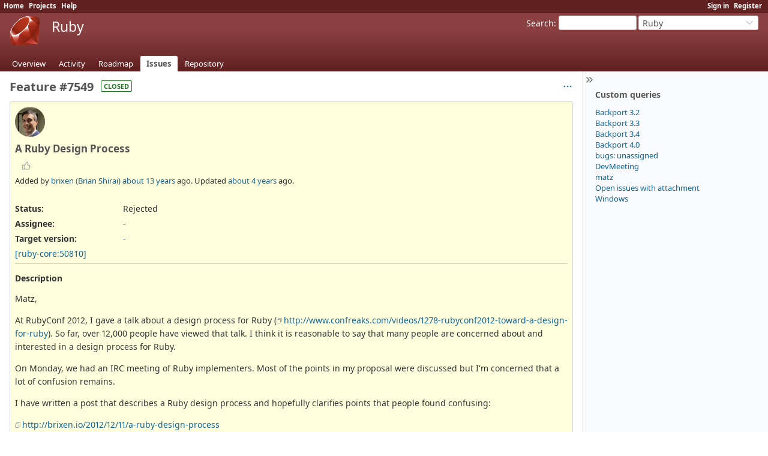

--- FILE ---
content_type: text/html; charset=utf-8
request_url: https://bugs.ruby-lang.org/issues/7549
body_size: 161302
content:
<!DOCTYPE html>
<html lang="en">
<head>
<meta charset="utf-8" />
<title>Feature #7549: A Ruby Design Process - Ruby - Ruby Issue Tracking System</title>
<meta name="viewport" content="width=device-width, initial-scale=1">
<meta name="description" content="Redmine" />
<meta name="keywords" content="issue,bug,tracker" />
<meta name="robots" content="nofollow">
<meta name="csrf-param" content="authenticity_token" />
<meta name="csrf-token" content="XMwe-HLp8OA4ftNsPrLoJctuGsaPoVPLKS6iYwP0vEQV2qtcFcP8EZSzrOdyVbBUhxe9kwsv7edaJWT0TLUj7A" />
<link rel="shortcut icon" type="image/x-icon" href="/assets/favicon-0e291875.ico" />
<link rel="stylesheet" href="/assets/jquery/jquery-ui-1.13.2-70e53573.css" media="all" />
<link rel="stylesheet" href="/assets/tribute-5.1.3-c23a7bf2.css" media="all" />
<link rel="stylesheet" href="/assets/themes/ruby-lang/application-c3665669.css" media="all" />
<link rel="stylesheet" href="/assets/themes/ruby-lang/responsive-b823a392.css" media="all" />

<script type="importmap" data-turbo-track="reload">{
  "imports": {
    "@rails/request.js": "/assets/requestjs-64720317.js",
    "application": "/assets/application-20c5ac24.js",
    "@hotwired/stimulus": "/assets/stimulus.min-7ea3d58b.js",
    "@hotwired/stimulus-loading": "/assets/stimulus-loading-25917588.js",
    "turndown": "/assets/turndown-93630580.js",
    "controllers/api_key_copy_controller": "/assets/controllers/api_key_copy_controller-75f835b3.js",
    "controllers/application": "/assets/controllers/application-fab29967.js",
    "controllers": "/assets/controllers/index-dfefe98d.js",
    "controllers/list_autofill_controller": "/assets/controllers/list_autofill_controller-5f013171.js",
    "controllers/quote_reply_controller": "/assets/controllers/quote_reply_controller-3e6a21f7.js",
    "controllers/sticky_issue_header_controller": "/assets/controllers/sticky_issue_header_controller-18502bbe.js"
  }
}</script>
<link rel="modulepreload" href="/assets/requestjs-64720317.js">
<link rel="modulepreload" href="/assets/application-20c5ac24.js">
<link rel="modulepreload" href="/assets/stimulus.min-7ea3d58b.js">
<link rel="modulepreload" href="/assets/stimulus-loading-25917588.js">
<link rel="modulepreload" href="/assets/turndown-93630580.js">
<link rel="modulepreload" href="/assets/controllers/api_key_copy_controller-75f835b3.js">
<link rel="modulepreload" href="/assets/controllers/application-fab29967.js">
<link rel="modulepreload" href="/assets/controllers/index-dfefe98d.js">
<link rel="modulepreload" href="/assets/controllers/list_autofill_controller-5f013171.js">
<link rel="modulepreload" href="/assets/controllers/quote_reply_controller-3e6a21f7.js">
<link rel="modulepreload" href="/assets/controllers/sticky_issue_header_controller-18502bbe.js">
<script type="module">import "application"</script>
<script src="/assets/jquery-3.7.1-ui-1.13.3-3ca148b8.js"></script>
<script src="/assets/rails-ujs-3de06f48.js"></script>
<script src="/assets/tribute-5.1.3.min-6c16c47a.js"></script><script src="/assets/tablesort-5.2.1.min-c6968762.js"></script>
<script src="/assets/tablesort-5.2.1.number.min-8a47560b.js"></script><script src="/assets/application-legacy-d7c89bc3.js"></script>
<script src="/assets/responsive-aa0cdb6f.js"></script>
<script>
//<![CDATA[
$(window).on('load', function(){ warnLeavingUnsaved('The current page contains unsaved text that will be lost if you leave this page.'); });
//]]>
</script>

<script>
//<![CDATA[
rm = window.rm || {};rm.I18n = rm.I18n || {};rm.I18n = Object.freeze({buttonCopy: 'Copy'});
//]]>
</script>
<script>
//<![CDATA[
rm = window.rm || {};rm.AutoComplete = rm.AutoComplete || {};rm.AutoComplete.dataSources = JSON.parse('{"issues":"/issues/auto_complete?project_id=ruby-master\u0026q=","wiki_pages":"/wiki_pages/auto_complete?project_id=ruby-master\u0026q="}');
//]]>
</script>
<link rel="stylesheet" href="/assets/plugin_assets/redmine_bugs_ruby_lang/mailing_list_integration-42c26792.css" media="screen" /> 
<!-- page specific tags -->
    <link rel="alternate" type="application/atom+xml" title="Ruby - Feature #7549: A Ruby Design Process" href="https://bugs.ruby-lang.org/issues/7549.atom" />
<script src="/assets/context_menu-78dc3795.js"></script><link rel="stylesheet" href="/assets/context_menu-a52e1524.css" media="screen" />  <link rel="stylesheet" href="/assets/plugin_assets/redmineup_tags/redmine_tags-363e1189.css" media="screen" />
  <script src="/assets/plugin_assets/redmineup_tags/redmine_tags-b5ea2bad.js"></script>
  <script src="/assets/plugin_assets/redmineup/select2-38d92c05.js"></script><link rel="stylesheet" href="/assets/plugin_assets/redmineup/select2-079a671f.css" media="screen" /><script src="/assets/plugin_assets/redmineup/select2_helpers-cd046373.js"></script>
</head>
<body class="theme-Ruby-lang project-ruby-master has-main-menu controller-issues action-show avatars-on" data-text-formatting="common_mark">

<div id="wrapper">

<div class="flyout-menu js-flyout-menu">

        <div class="flyout-menu__search">
            <form action="/projects/ruby-master/search" accept-charset="UTF-8" name="form-9aa8c187" method="get">
            <input type="hidden" name="issues" value="1" autocomplete="off" />
            <label class="search-magnifier search-magnifier--flyout" for="flyout-search"><svg class="s18 icon-svg" aria-hidden="true"><use href="/assets/icons-64cb2f36.svg#icon--search"></use></svg><span class="icon-label hidden">Search</span></label>
            <input type="text" name="q" id="flyout-search" class="small js-search-input" placeholder="Search" />
</form>        </div>


        <h3>Project</h3>
        <span class="js-project-menu"></span>

    <h3>General</h3>
    <span class="js-general-menu"></span>

    <span class="js-sidebar flyout-menu__sidebar"></span>

    <h3>Profile</h3>
    <span class="js-profile-menu"></span>

</div>


<div id="top-menu">
    <div id="account">
        <ul><li><a class="login" href="/login">Sign in</a></li><li><a class="register" href="/account/register">Register</a></li></ul>    </div>
    
    <ul><li><a class="home" href="/">Home</a></li><li><a class="projects" href="/projects">Projects</a></li><li><a target="_blank" rel="noopener" class="help" href="https://www.redmine.org/guide">Help</a></li></ul></div>

<div id="header">

    <a href="#" class="mobile-toggle-button js-flyout-menu-toggle-button"></a>

    <div id="quick-search">
        <form action="/projects/ruby-master/search" accept-charset="UTF-8" name="form-974b6392" method="get">
        <input type="hidden" name="scope" autocomplete="off" />
        <input type="hidden" name="issues" value="1" autocomplete="off" />
        <label for='q'>
          <a accesskey="4" href="/projects/ruby-master/search">Search</a>:
        </label>
        <input type="text" name="q" id="q" size="20" class="small" accesskey="f" data-auto-complete="true" />
</form>        <div id="project-jump" class="drdn"><span class="drdn-trigger">Ruby</span><div class="drdn-content"><div class="quick-search"><svg class="s18 icon-svg" aria-hidden="true"><use href="/assets/icons-64cb2f36.svg#icon--search"></use></svg><input type="text" name="q" id="projects-quick-search" value="" class="autocomplete" data-automcomplete-url="/projects/autocomplete.js?jump=issues" autocomplete="off" /></div><div class="drdn-items projects selection"></div><div class="drdn-items all-projects selection"><a href="/projects?jump=issues">All Projects</a></div></div></div>
    </div>

    <h1><span class="current-project">Ruby</span></h1>

    <div id="main-menu" class="tabs">
        <ul><li><a class="overview" href="/projects/ruby-master">Overview</a></li><li><a class="activity" href="/projects/ruby-master/activity">Activity</a></li><li><a class="roadmap" href="/projects/ruby-master/roadmap">Roadmap</a></li><li><a class="issues selected" href="/projects/ruby-master/issues">Issues</a></li><li><a class="repository" href="/projects/ruby-master/repository">Repository</a></li></ul>
        <div class="tabs-buttons" style="display:none;">
            <button class="tab-left" onclick="moveTabLeft(this); return false;"></button>
            <button class="tab-right" onclick="moveTabRight(this); return false;"></button>
        </div>
    </div>
</div>

<div id="main" class="collapsiblesidebar">
  <script>
//<![CDATA[
$('#main.collapsiblesidebar').collapsibleSidebar();
//]]>
</script>
    <div id="sidebar">
          <div id="sidebar-switch-panel" style="visibility: hidden;">
            <a id="sidebar-switch-button" class="" href="#">
              <svg class="s20 icon-svg icon-rtl" aria-hidden="true"><use href="/assets/icons-64cb2f36.svg#icon--chevrons-right"></use></svg></a>
          </div>
          <script>
//<![CDATA[
$('#sidebar-switch-panel').css('visibility', 'visible');
//]]>
</script>
        <div id="sidebar-wrapper">
            


<h3>Custom queries</h3>
<ul class="queries"><li><a class="query" data-disable-with="Backport 3.2" href="/projects/ruby-master/issues?query_id=293">Backport 3.2</a></li>
<li><a class="query" data-disable-with="Backport 3.3" href="/projects/ruby-master/issues?query_id=300">Backport 3.3</a></li>
<li><a class="query" title="" data-disable-with="Backport 3.4" href="/projects/ruby-master/issues?query_id=336">Backport 3.4</a></li>
<li><a class="query" title="" data-disable-with="Backport 4.0" href="/projects/ruby-master/issues?query_id=379">Backport 4.0</a></li>
<li><a class="query" data-disable-with="bugs: unassigned" href="/projects/ruby-master/issues?query_id=75">bugs: unassigned</a></li>
<li><a class="query" data-disable-with="DevMeeting" href="/projects/ruby-master/issues?query_id=156">DevMeeting</a></li>
<li><a class="query" data-disable-with="matz" href="/projects/ruby-master/issues?query_id=72">matz</a></li>
<li><a class="query" data-disable-with="Open issues with attachment" href="/projects/ruby-master/issues?query_id=160">Open issues with attachment</a></li>
<li><a class="query" title="" data-disable-with="Windows" href="/projects/ruby-master/issues?query_id=335">Windows</a></li></ul>





          
        </div>
    </div>

    <div id="content">
        
        <div class="contextual">




<span class="drdn"><span class="drdn-trigger"><span class="icon-only icon-actions" title="Actions"><svg class="s18 icon-svg" aria-hidden="true"><use href="/assets/icons-64cb2f36.svg#icon--3-bullets"></use></svg><span class="icon-label">Actions</span></span></span><div class="drdn-content"><div class="drdn-items">
  <a href="#" onclick="copyDataClipboardTextToClipboard(this);; return false;" class="icon icon-copy-link" data-clipboard-text="https://bugs.ruby-lang.org/issues/7549"><svg class="s18 icon-svg" aria-hidden="true"><use href="/assets/icons-64cb2f36.svg#icon--copy-link"></use></svg><span class="icon-label">Copy link</span></a>
  
</div></div></span></div>


<h2 class="inline-block">Feature #7549</h2><span class="badge badge-status-closed">closed</span>

<div class="issue tracker-2 status-6 priority-4 priority-default closed details">

  <div class="avatar-with-child">
    <img alt="" title="Author: brixen (Brian Shirai)" class="gravatar avatar" srcset="https://www.gravatar.com/avatar/87edc66e9c833141acc25dbfebc7b9cb4021fc2e3ea264c8afc43623a9a9f9f6?rating=PG&amp;size=100&amp;default=mm 2x" src="https://www.gravatar.com/avatar/87edc66e9c833141acc25dbfebc7b9cb4021fc2e3ea264c8afc43623a9a9f9f6?rating=PG&amp;size=50&amp;default=mm" />
    
  </div>

<div data-controller="sticky-issue-header">
  <div class="subject" data-sticky-issue-header-target="original">
    <div><h3>A Ruby Design Process</h3></div>
  </div>
  <div id="sticky-issue-header" data-sticky-issue-header-target="stickyHeader" class="issue">
    <span class="issue-heading">Feature #7549:</span>
    <span class="subject">A Ruby Design Process</span>
  </div>
</div>

<div class="reaction">
  <span class="reaction-button-wrapper" data-reaction-button-id="reaction_issue_7549"><span class="icon reaction-button readonly"><svg class="s18 icon-svg" aria-hidden="true"><use href="/assets/icons-64cb2f36.svg#icon--thumb-up"></use></svg></span></span>
</div>
        <p class="author">
        Added by <a class="user active" href="/users/293">brixen (Brian Shirai)</a> <a title="12/12/2012 04:45 PM" href="/projects/ruby-master/activity?from=2012-12-12">about 13 years</a> ago.
        Updated <a title="12/23/2021 11:40 PM" href="/projects/ruby-master/activity?from=2021-12-23">about 4 years</a> ago.
        </p>

<div class="attributes">
<div class="splitcontent"><div class="splitcontentleft"><div class="status attribute"><div class="label">Status:</div><div class="value">Rejected</div></div><div class="assigned-to attribute"><div class="label">Assignee:</div><div class="value">-</div></div><div class="fixed-version attribute"><div class="label">Target version:</div><div class="value">-</div></div></div><div class="splitcontentleft"></div></div>

<a href="https://blade.ruby-lang.org/ruby-core/50810">[ruby-core:50810]</a> 
</div>

<hr />
<div class="description" data-controller="quote-reply">
  <div class="contextual">
  
  </div>

  <p><strong>Description</strong></p>
  <div id="issue_description_wiki" class="wiki" data-quote-reply-target="content">
  <p>Matz,</p>
<p>At RubyConf 2012, I gave a talk about a design process for Ruby (<a href="http://www.confreaks.com/videos/1278-rubyconf2012-toward-a-design-for-ruby" class="external">http://www.confreaks.com/videos/1278-rubyconf2012-toward-a-design-for-ruby</a>). So far, over 12,000 people have viewed that talk. I think it is reasonable to say that many people are concerned about and interested in a design process for Ruby.</p>
<p>On Monday, we had an IRC meeting of Ruby implementers. Most of the points in my proposal were discussed but I'm concerned that a lot of confusion remains.</p>
<p>I have written a post that describes a Ruby design process and hopefully clarifies points that people found confusing:</p>
<p><a href="http://brixen.io/2012/12/11/a-ruby-design-process" class="external">http://brixen.io/2012/12/11/a-ruby-design-process</a></p>
<p>I would like to propose this process for making changes to Ruby. I am going to put a summary of the process at <a href="http://rubyspec.org/design" class="external">http://rubyspec.org/design</a> and ask for people who support the process to submit their signature. I'd like to request that you consider the response from the community for my proposal.</p>
<p>Thank you,<br>
Brian</p>
  </div>
</div>






<hr />
<div id="relations" class="">
  <div class="contextual">
</div>

<p>
  <strong>Related issues</strong>
  <span class="issues-stat"><span class="badge badge-issues-count"><a href="/issues?issue_id=8271&amp;set_filter=true&amp;status_id=%2A">1</a></span> (<span class="open"><a href="/issues?issue_id=8271&amp;set_filter=true&amp;status_id=o">1 open</a></span> &#8212; <span class="closed">0 closed</span>)</span>
</p>

<form data-cm-url="/issues/context_menu" action="/issues/7549" accept-charset="UTF-8" name="form-d4f85535" method="post"><input type="hidden" name="authenticity_token" value="fcGzqHnTTaSlcOLV063HL8cZ_HAAt3pE_bCasznKXYM01wYMHvlBVQm9nV6fSp9ei2BbJYQ5xGiOu1wkdovCKw" autocomplete="off" />
  <div class="relation-issues-wrapper">
    <table class="list issues odd-even"><tr id="relation-969" class="issue hascontextmenu issue tracker-2 status-2 priority-4 priority-default rel-relates"><td class="checkbox"><input type="checkbox" name="ids[]" value="8271" /></td><td class="subject">Related to Ruby - <a class="issue tracker-2 status-2 priority-4 priority-default" href="/issues/8271">Feature #8271</a>: Proposal for moving to a more visible, formal process for feature requests</td><td class="status">Assigned</td><td class="assigned_to"><a class="user active" href="/users/13">matz (Yukihiro Matsumoto)</a></td><td class="buttons"><a title="Actions" class="icon-only icon-actions js-contextmenu " href="#"><svg class="s18 icon-svg" aria-hidden="true"><use href="/assets/icons-64cb2f36.svg#icon--3-bullets"></use></svg><span class="icon-label">Actions</span></a></td></tr></table>
  </div>
</form>
<form class="new_relation" id="new-relation-form" style="display: none;" action="/issues/7549/relations" accept-charset="UTF-8" data-remote="true" name="new-relation-form-66a2d57e" method="post">
<p><select onchange="setPredecessorFieldsVisibility();" name="relation[relation_type]" id="relation_relation_type"><option selected="selected" value="relates">Related to</option>
<option value="duplicates">Is duplicate of</option>
<option value="duplicated">Has duplicate</option>
<option value="blocks">Blocks</option>
<option value="blocked">Blocked by</option>
<option value="precedes">Precedes</option>
<option value="follows">Follows</option>
<option value="copied_to">Copied to</option>
<option value="copied_from">Copied from</option></select>
Issue #<input value="" size="10" type="text" name="relation[issue_to_id]" id="relation_issue_to_id" />
<span id="predecessor_fields" style="display:none;">
Delay: <input size="3" type="text" name="relation[delay]" id="relation_delay" /> days
</span>
<input type="submit" name="commit" value="Add" data-disable-with="Add" />
<a href="#" onclick="$(&quot;#new-relation-form&quot;).hide();; return false;">Cancel</a>
</p>

<script>
//<![CDATA[
multipleAutocompleteField('relation_issue_to_id', '/issues/auto_complete?issue_id=7549&project_id=ruby-master&scope=all')
//]]>
</script>

<script>
//<![CDATA[
setPredecessorFieldsVisibility();
//]]>
</script>

</form>
</div>
</div>



<div id="history" class="journals">

<div class="tabs">
  <ul>
    <li><a id="tab-history" class="selected" onclick="showIssueHistory(&quot;history&quot;, this.href); return false;" href="/issues/7549?tab=history">History</a></li>
    <li><a id="tab-notes" onclick="showIssueHistory(&quot;notes&quot;, this.href); return false;" href="/issues/7549?tab=notes">Notes</a></li>
    <li><a id="tab-properties" onclick="showIssueHistory(&quot;properties&quot;, this.href); return false;" href="/issues/7549?tab=properties">Property changes</a></li>
  </ul>
  <div class="tabs-buttons" style="display:none;">
    <button class="tab-left icon-only" type="button" onclick="moveTabLeft(this);">
      <svg class="s18 icon-svg" aria-hidden="true"><use href="/assets/icons-64cb2f36.svg#icon--angle-left"></use></svg>
    </button>
    <button class="tab-right icon-only" type="button" onclick="moveTabRight(this);">
      <svg class="s18 icon-svg" aria-hidden="true"><use href="/assets/icons-64cb2f36.svg#icon--angle-right"></use></svg>
    </button>
  </div>
</div>

  <div id="tab-content-history" class="tab-content">
  <div id="change-34650" class="journal has-notes" data-controller="quote-reply">
    <div id="note-1" class="note">
      <h4 class="journal-header">
        <span class="journal-info">
          <img alt="" title="headius (Charles Nutter)" class="gravatar avatar" srcset="https://www.gravatar.com/avatar/6f699370d6a7b22be075d47346418f6820aba55d319dd7af1ca89ec827333d97?rating=PG&amp;size=48&amp;default=mm 2x" src="https://www.gravatar.com/avatar/6f699370d6a7b22be075d47346418f6820aba55d319dd7af1ca89ec827333d97?rating=PG&amp;size=24&amp;default=mm" />
          Updated by <a class="user active" href="/users/286">headius (Charles Nutter)</a> <a title="12/12/2012 05:14 PM" href="/projects/ruby-master/activity?from=2012-12-12">about 13 years</a> ago
          <span id="journal-34650-private_notes" class=""></span>
          
        </span>
        <span class="journal-meta">
          <span class="journal-actions">
            <span class="reaction-button-wrapper" data-reaction-button-id="reaction_journal_34650"><span class="icon reaction-button readonly"><svg class="s18 icon-svg" aria-hidden="true"><use href="/assets/icons-64cb2f36.svg#icon--thumb-up"></use></svg></span></span><span class="drdn"><span class="drdn-trigger"><span class="icon-only icon-actions" title="Actions"><svg class="s18 icon-svg" aria-hidden="true"><use href="/assets/icons-64cb2f36.svg#icon--3-bullets"></use></svg><span class="icon-label">Actions</span></span></span><div class="drdn-content"><div class="drdn-items"><a href="#" onclick="copyDataClipboardTextToClipboard(this);; return false;" class="icon icon-copy-link" data-clipboard-text="https://bugs.ruby-lang.org/issues/7549#note-1"><svg class="s18 icon-svg" aria-hidden="true"><use href="/assets/icons-64cb2f36.svg#icon--copy-link"></use></svg><span class="icon-label">Copy link</span></a></div></div></span>
          </span>
          <a href="#note-1" class="journal-link">#1</a>
            <a class="journal-link" style="padding-right: 0.5em" href="https://blade.ruby-lang.org/ruby-core/50812">[ruby-core:50812]</a>
        </span>
      </h4>
      <div class="journal-content">
        <div id="journal-34650-notes" class="wiki journal-note" data-quote-reply-target="content"><p>Correct link for the video: <a href="http://www.confreaks.com/videos/1278-rubyconf2012-toward-a-design-for-ruby" class="external">http://www.confreaks.com/videos/1278-rubyconf2012-toward-a-design-for-ruby</a></p>
<p>I will add my comments here a bit later. No major objections.</p></div>
      </div>
    </div>
  </div>
  
  <div id="change-34652" class="journal has-notes" data-controller="quote-reply">
    <div id="note-2" class="note">
      <h4 class="journal-header">
        <span class="journal-info">
          <img alt="" title="naruse (Yui NARUSE)" class="gravatar avatar" srcset="https://www.gravatar.com/avatar/8a2d7078bf4c0addb517007096f04f7fb25eedac202f77ad7942ff231a78f243?rating=PG&amp;size=48&amp;default=mm 2x" src="https://www.gravatar.com/avatar/8a2d7078bf4c0addb517007096f04f7fb25eedac202f77ad7942ff231a78f243?rating=PG&amp;size=24&amp;default=mm" />
          Updated by <a class="user active" href="/users/5">naruse (Yui NARUSE)</a> <a title="12/12/2012 05:32 PM" href="/projects/ruby-master/activity?from=2012-12-12">about 13 years</a> ago
          <span id="journal-34652-private_notes" class=""></span>
          
        </span>
        <span class="journal-meta">
          <span class="journal-actions">
            <span class="reaction-button-wrapper" data-reaction-button-id="reaction_journal_34652"><span class="icon reaction-button readonly"><svg class="s18 icon-svg" aria-hidden="true"><use href="/assets/icons-64cb2f36.svg#icon--thumb-up"></use></svg></span></span><span class="drdn"><span class="drdn-trigger"><span class="icon-only icon-actions" title="Actions"><svg class="s18 icon-svg" aria-hidden="true"><use href="/assets/icons-64cb2f36.svg#icon--3-bullets"></use></svg><span class="icon-label">Actions</span></span></span><div class="drdn-content"><div class="drdn-items"><a href="#" onclick="copyDataClipboardTextToClipboard(this);; return false;" class="icon icon-copy-link" data-clipboard-text="https://bugs.ruby-lang.org/issues/7549#note-2"><svg class="s18 icon-svg" aria-hidden="true"><use href="/assets/icons-64cb2f36.svg#icon--copy-link"></use></svg><span class="icon-label">Copy link</span></a></div></div></span>
          </span>
          <a href="#note-2" class="journal-link">#2</a>
            <a class="journal-link" style="padding-right: 0.5em" href="https://blade.ruby-lang.org/ruby-core/50813">[ruby-core:50813]</a>
        </span>
      </h4>
      <div class="journal-content">
        <div id="journal-34652-notes" class="wiki journal-note" data-quote-reply-target="content"><blockquote>
<p>It does not need huge changes.</p>
</blockquote>
<p>No, it needs  change.<br>
Continuous changes is Ruby.</p>
<blockquote>
<p>Wherever this proposed process seems heavy, it has been designed to produce good decisions and limit Ruby changes.</p>
</blockquote>
<p>I absolutely object this.<br>
Don't prevent changing Ruby.</p>
<blockquote>
<p>proposed process</p>
</blockquote>
<p>I think what such solid process generate is not Ruby.</p>
<p>Additionally I can't understand why you can belive MRI will implement suggested features on the process,<br>
and you don't imagine MRI implement new features as implementation specific.</p>
<p>= Theses</p>
<p>== thesis 1: Ruby is matz'</p>
<p>matz has absolute right over materials named Ruby.<br>
Even if matz transfer some right of designing and implementing privilege to other people, matz can always override it.</p>
<p>What people can do is to persuade matz or fork Ruby.</p>
<p>== thesis 2: Ruby is changing</p>
<p>Ruby must aim for ideal Ruby.<br>
Even if it breaks compatibility, Ruby should change itself with some transition period.</p>
<p>== thesis 3: Standard language of discussion</p>
<p>Standard language of discussion of designing Ruby is C and Ruby.<br>
People can use English, Japanese and other natural languages for assistance.</p></div>
      </div>
    </div>
  </div>
  
  <div id="change-34655" class="journal has-notes" data-controller="quote-reply">
    <div id="note-3" class="note">
      <h4 class="journal-header">
        <span class="journal-info">
          <img alt="" title="duerst (Martin Dürst)" class="gravatar avatar" srcset="https://www.gravatar.com/avatar/502faf3db58cb0e2c5756814e261d13486e4e852608374f3032e9f2d70d88568?rating=PG&amp;size=48&amp;default=mm 2x" src="https://www.gravatar.com/avatar/502faf3db58cb0e2c5756814e261d13486e4e852608374f3032e9f2d70d88568?rating=PG&amp;size=24&amp;default=mm" />
          Updated by <a class="user active" href="/users/50">duerst (Martin Dürst)</a> <a title="12/12/2012 08:23 PM" href="/projects/ruby-master/activity?from=2012-12-12">about 13 years</a> ago
          <span id="journal-34655-private_notes" class=""></span>
          
        </span>
        <span class="journal-meta">
          <span class="journal-actions">
            <span class="reaction-button-wrapper" data-reaction-button-id="reaction_journal_34655"><span class="icon reaction-button readonly"><svg class="s18 icon-svg" aria-hidden="true"><use href="/assets/icons-64cb2f36.svg#icon--thumb-up"></use></svg></span></span><span class="drdn"><span class="drdn-trigger"><span class="icon-only icon-actions" title="Actions"><svg class="s18 icon-svg" aria-hidden="true"><use href="/assets/icons-64cb2f36.svg#icon--3-bullets"></use></svg><span class="icon-label">Actions</span></span></span><div class="drdn-content"><div class="drdn-items"><a href="#" onclick="copyDataClipboardTextToClipboard(this);; return false;" class="icon icon-copy-link" data-clipboard-text="https://bugs.ruby-lang.org/issues/7549#note-3"><svg class="s18 icon-svg" aria-hidden="true"><use href="/assets/icons-64cb2f36.svg#icon--copy-link"></use></svg><span class="icon-label">Copy link</span></a></div></div></span>
          </span>
          <a href="#note-3" class="journal-link">#3</a>
            <a class="journal-link" style="padding-right: 0.5em" href="https://blade.ruby-lang.org/ruby-core/50821">[ruby-core:50821]</a>
        </span>
      </h4>
      <div class="journal-content">
        <div id="journal-34655-notes" class="wiki journal-note" data-quote-reply-target="content"><p>It has been my experience in all kinds of situations (e.g. W3C,<br>
IETF,...), and over well more than a decade, that:</p>
<ul>
<li>Adding process to something creates a lot of overhead,<br>
for little gain</li>
<li>Getting process right is extremely difficult (way more difficult<br>
than getting technology right)</li>
<li>Once some (however broken) process is introduced, it's very<br>
difficult to get rid of it again</li>
<li>Design by committee in almost all cases leads to way suboptimal<br>
technology<br>
For people who haven't made this experience, it's usually difficult to<br>
believe. They have to make their own mistakes to understand. That's<br>
fine. But don't use Ruby to make these mistakes. Ruby deserves better.</li>
</ul>
<p>In essence, with the current bug/future tracker, we are close to what<br>
Python has with their PEPs, although we have way less overhead, which is<br>
a good thing.</p>
<p>Regarding things such as parallelism, I know that Matz cares about it a<br>
lot. If somebody has the talent, time, and energy to move away from the<br>
GIL, that would be really great. Introducing a "design process",<br>
however, will never solve that problem.</p>
<p>Getting signatures on a proposal with nice-sounding words doesn't solve<br>
any problem either. It's not signs that count, it's code.</p>
<p>A programming language is a creative effort. It's not something like<br>
access to education, where the word "equitable" applies. Nobody would<br>
try to claim that they needed "equitable" access to Picasso's or<br>
Mozart's masterworks.</p>
<p>Regards,    Martin.</p>
<p>On 2012/12/12 16:45, brixen (Brian Ford) wrote:</p>
<blockquote>
<p>Issue <a class="issue tracker-2 status-6 priority-4 priority-default closed" title="Feature: A Ruby Design Process (Rejected)" href="/issues/7549">#7549</a> has been reported by brixen (Brian Ford).</p>
<hr>
<p>Feature <a class="issue tracker-2 status-6 priority-4 priority-default closed" title="Feature: A Ruby Design Process (Rejected)" href="/issues/7549">#7549</a>: A Ruby Design Process<br>
<a href="https://bugs.ruby-lang.org/issues/7549" class="external">https://bugs.ruby-lang.org/issues/7549</a></p>
<p>Author: brixen (Brian Ford)<br>
Status: Open<br>
Priority: Normal<br>
Assignee:<br>
Category:<br>
Target version:</p>
<p>Matz,</p>
<p>At RubyConf 2012, I gave a talk about a design process for Ruby (<a href="http://www.confreaks.com/videos/1278-rubyconf2012-toward-a-design-for-ruby" class="external">http://www.confreaks.com/videos/1278-rubyconf2012-toward-a-design-for-ruby</a>). So far, over 12,000 people have viewed that talk. I think it is reasonable to say that many people are concerned about and interested in a design process for Ruby.</p>
<p>On Monday, we had an IRC meeting of Ruby implementers. Most of the points in my proposal were discussed but I'm concerned that a lot of confusion remains.</p>
<p>I have written a post that describes a Ruby design process and hopefully clarifies points that people found confusing:</p>
<p><a href="http://brixen.io/2012/12/11/a-ruby-design-process" class="external">http://brixen.io/2012/12/11/a-ruby-design-process</a></p>
<p>I would like to propose this process for making changes to Ruby. I am going to put a summary of the process at <a href="http://rubyspec.org/design" class="external">http://rubyspec.org/design</a> and ask for people who support the process to submit their signature. I'd like to request that you consider the response from the community for my proposal.</p>
<p>Thank you,<br>
Brian</p>
</blockquote></div>
      </div>
    </div>
  </div>
  
  <div id="change-34665" class="journal has-notes" data-controller="quote-reply">
    <div id="note-4" class="note">
      <h4 class="journal-header">
        <span class="journal-info">
          <img alt="" title="" class="anonymous-avatar avatar" src="/assets/anonymous-836e6542.png" width="24" height="24" />
          Updated by Anonymous <a title="12/13/2012 12:23 AM" href="/projects/ruby-master/activity?from=2012-12-13">about 13 years</a> ago
          <span id="journal-34665-private_notes" class=""></span>
          
        </span>
        <span class="journal-meta">
          <span class="journal-actions">
            <span class="reaction-button-wrapper" data-reaction-button-id="reaction_journal_34665"><span class="icon reaction-button readonly"><svg class="s18 icon-svg" aria-hidden="true"><use href="/assets/icons-64cb2f36.svg#icon--thumb-up"></use></svg></span></span><span class="drdn"><span class="drdn-trigger"><span class="icon-only icon-actions" title="Actions"><svg class="s18 icon-svg" aria-hidden="true"><use href="/assets/icons-64cb2f36.svg#icon--3-bullets"></use></svg><span class="icon-label">Actions</span></span></span><div class="drdn-content"><div class="drdn-items"><a href="#" onclick="copyDataClipboardTextToClipboard(this);; return false;" class="icon icon-copy-link" data-clipboard-text="https://bugs.ruby-lang.org/issues/7549#note-4"><svg class="s18 icon-svg" aria-hidden="true"><use href="/assets/icons-64cb2f36.svg#icon--copy-link"></use></svg><span class="icon-label">Copy link</span></a></div></div></span>
          </span>
          <a href="#note-4" class="journal-link">#4</a>
            <a class="journal-link" style="padding-right: 0.5em" href="https://blade.ruby-lang.org/ruby-core/50828">[ruby-core:50828]</a>
        </span>
      </h4>
      <div class="journal-content">
        <div id="journal-34665-notes" class="wiki journal-note" data-quote-reply-target="content"><p>Hi,</p>
<p>I am against rigid rules that could easily bring us bureaucracy.  I am<br>
also against introducing "class" to the community member.  All<br>
community members (but me) have equal right.  Some might be more<br>
trustworthy from their past works, but as of right, they should be<br>
equal.</p>
<p>Thus, instead of well-written rules, I propose:</p>
<ul>
<li>
<p>we will declare official place to submit feature proposal.  It must<br>
be a kind of issue tracker to manage proposals.  I prefer Ruby<br>
redmine we use now, but I am open to move to better one if there is.</p>
</li>
<li>
<p>every proposal should be described in languages we understand,<br>
English, Ruby, or C.  Probably English is the best.</p>
</li>
<li>
<p>community members can show their opinion, vote, or persuade other<br>
members in the discussion follows the proposal.  The "dictator" will<br>
make the decision.  Community members still can persuade him to<br>
change his mind, with rationale.</p>
</li>
<li>
<p>when the feature is accepted and merged into the "official" Ruby,<br>
the behavior should gradually be described by RubySpec.  We may need<br>
more members to maintain RubySpec.  And we may need to communicate<br>
more to distinguish "the spec" and the implementation dependent.</p>
</li>
<li>
<p>appendix: community members can deprive of the power of the<br>
dictator, when he apparently loose his ability to make rational<br>
decision.  After deprivation, the community will make up new rules,<br>
hopefully flexible ones.  I don't want that situation, but the day<br>
will come sooner of later.</p>
<pre><code> 					matz.
</code></pre>
</li>
</ul></div>
      </div>
    </div>
  </div>
  
  <div id="change-34666" class="journal has-notes" data-controller="quote-reply">
    <div id="note-5" class="note">
      <h4 class="journal-header">
        <span class="journal-info">
          <img alt="" title="subwindow (Erik Peterson)" class="gravatar avatar" srcset="https://www.gravatar.com/avatar/87928d4a458cd797549f088a7ab45db424b2b190eb20179b076f18123a87b98d?rating=PG&amp;size=48&amp;default=mm 2x" src="https://www.gravatar.com/avatar/87928d4a458cd797549f088a7ab45db424b2b190eb20179b076f18123a87b98d?rating=PG&amp;size=24&amp;default=mm" />
          Updated by <a class="user active" href="/users/6523">subwindow (Erik Peterson)</a> <a title="12/13/2012 12:49 AM" href="/projects/ruby-master/activity?from=2012-12-13">about 13 years</a> ago
          <span id="journal-34666-private_notes" class=""></span>
          
        </span>
        <span class="journal-meta">
          <span class="journal-actions">
            <span class="reaction-button-wrapper" data-reaction-button-id="reaction_journal_34666"><span class="icon reaction-button readonly"><svg class="s18 icon-svg" aria-hidden="true"><use href="/assets/icons-64cb2f36.svg#icon--thumb-up"></use></svg></span></span><span class="drdn"><span class="drdn-trigger"><span class="icon-only icon-actions" title="Actions"><svg class="s18 icon-svg" aria-hidden="true"><use href="/assets/icons-64cb2f36.svg#icon--3-bullets"></use></svg><span class="icon-label">Actions</span></span></span><div class="drdn-content"><div class="drdn-items"><a href="#" onclick="copyDataClipboardTextToClipboard(this);; return false;" class="icon icon-copy-link" data-clipboard-text="https://bugs.ruby-lang.org/issues/7549#note-5"><svg class="s18 icon-svg" aria-hidden="true"><use href="/assets/icons-64cb2f36.svg#icon--copy-link"></use></svg><span class="icon-label">Copy link</span></a></div></div></span>
          </span>
          <a href="#note-5" class="journal-link">#5</a>
            <a class="journal-link" style="padding-right: 0.5em" href="https://blade.ruby-lang.org/ruby-core/50829">[ruby-core:50829]</a>
        </span>
      </h4>
      <div class="journal-content">
        <div id="journal-34666-notes" class="wiki journal-note" data-quote-reply-target="content"><blockquote>
<p>What people can do is to persuade matz or fork Ruby.</p>
</blockquote>
<p>An attitude like this is almost guaranteed to end in a fork. I do not want Ruby forked.</p>
<blockquote>
<p>Standard language of discussion of designing Ruby is C and Ruby.<br>
People can use English, Japanese and other natural languages for assistance.</p>
</blockquote>
<p>How are we supposed to persuade matz and the people who have the most influence on him if the language of discussion is only spoken by 1.7% of the world's population? We have to utilize a lingua franca for us to communicate our ideas with each other. In this day and age that language must be English.</p>
<p>Personally I don't think of this proposal as a "heavy process." I see it as a starting ground for discussion on how to make the evolution of Ruby a more collaborative process. With the challenges that face Ruby in the next couple of years, collaboration is <em>essential</em> for the continued prosperity of Ruby proper.</p></div>
      </div>
    </div>
  </div>
  
  <div id="change-34670" class="journal has-notes" data-controller="quote-reply">
    <div id="note-6" class="note">
      <h4 class="journal-header">
        <span class="journal-info">
          <img alt="" title="kosaki (Motohiro KOSAKI)" class="gravatar avatar" srcset="https://www.gravatar.com/avatar/c60401d004cbb38033c4c8c47b236ff34e5b1b6601bfbeefd4720adb82b01f56?rating=PG&amp;size=48&amp;default=mm 2x" src="https://www.gravatar.com/avatar/c60401d004cbb38033c4c8c47b236ff34e5b1b6601bfbeefd4720adb82b01f56?rating=PG&amp;size=24&amp;default=mm" />
          Updated by <a class="user active" href="/users/1041">kosaki (Motohiro KOSAKI)</a> <a title="12/13/2012 01:23 AM" href="/projects/ruby-master/activity?from=2012-12-13">about 13 years</a> ago
          <span id="journal-34670-private_notes" class=""></span>
          
        </span>
        <span class="journal-meta">
          <span class="journal-actions">
            <span class="reaction-button-wrapper" data-reaction-button-id="reaction_journal_34670"><span class="icon reaction-button readonly"><svg class="s18 icon-svg" aria-hidden="true"><use href="/assets/icons-64cb2f36.svg#icon--thumb-up"></use></svg></span></span><span class="drdn"><span class="drdn-trigger"><span class="icon-only icon-actions" title="Actions"><svg class="s18 icon-svg" aria-hidden="true"><use href="/assets/icons-64cb2f36.svg#icon--3-bullets"></use></svg><span class="icon-label">Actions</span></span></span><div class="drdn-content"><div class="drdn-items"><a href="#" onclick="copyDataClipboardTextToClipboard(this);; return false;" class="icon icon-copy-link" data-clipboard-text="https://bugs.ruby-lang.org/issues/7549#note-6"><svg class="s18 icon-svg" aria-hidden="true"><use href="/assets/icons-64cb2f36.svg#icon--copy-link"></use></svg><span class="icon-label">Copy link</span></a></div></div></span>
          </span>
          <a href="#note-6" class="journal-link">#6</a>
            <a class="journal-link" style="padding-right: 0.5em" href="https://blade.ruby-lang.org/ruby-core/50834">[ruby-core:50834]</a>
        </span>
      </h4>
      <div class="journal-content">
        <div id="journal-34670-notes" class="wiki journal-note" data-quote-reply-target="content"><blockquote>
<blockquote>
<p>What people can do is to persuade matz or fork Ruby.</p>
</blockquote>
<p>An attitude like this is almost guaranteed to end in a fork. I do not want Ruby forked.</p>
<blockquote>
<p>Standard language of discussion of designing Ruby is C and Ruby.<br>
People can use English, Japanese and other natural languages for assistance.</p>
</blockquote>
<p>How are we supposed to persuade matz and the people who have the most influence on him if the language of discussion is only spoken by 1.7% of the world's population? We have to utilize a lingua franca for us to communicate our ideas with each other. In this day and age that language must be English.</p>
</blockquote>
<p>Proper language depend on the communication place. example, I and<br>
naruse-san talk by English when discussing on ruby-core. but I usually<br>
use Japanese when I get lunch with matz or other japanese developers.</p>
<p>We are already discuss by English, right? You can't inhibit face to<br>
face meeting language because it's totally meaningless. you anyway<br>
don't listen such talk. That is language independent issue. I think.</p>
<p>If you want to inhibit face to face discussion itself, it doesn't make<br>
sense too because each rubist naturally talk about ruby when they meet<br>
and get a lunch. Nobody can stop it.</p>
<p>And your worry is just illusion. As far as I know, almost all feature<br>
discussion was discussed on ruby-core. So no one can solve an<br>
illusion.</p>
<blockquote>
<p>Personally I don't think of this proposal as a "heavy process." I see it as a starting ground for discussion on how to make the evolution of Ruby a more collaborative process. With the challenges that face Ruby in the next couple of years, collaboration is <em>essential</em> for the continued prosperity of Ruby proper.</p>
</blockquote></div>
      </div>
    </div>
  </div>
  
  <div id="change-34671" class="journal has-notes" data-controller="quote-reply">
    <div id="note-7" class="note">
      <h4 class="journal-header">
        <span class="journal-info">
          <img alt="" title="enebo (Thomas Enebo)" class="gravatar avatar" srcset="https://www.gravatar.com/avatar/dddd2cea6d81ba3f5e98d4bc2c8cd9a8a581177c426c11ff5eb4a0a469f1e0d7?rating=PG&amp;size=48&amp;default=mm 2x" src="https://www.gravatar.com/avatar/dddd2cea6d81ba3f5e98d4bc2c8cd9a8a581177c426c11ff5eb4a0a469f1e0d7?rating=PG&amp;size=24&amp;default=mm" />
          Updated by <a class="user active" href="/users/285">enebo (Thomas Enebo)</a> <a title="12/13/2012 01:39 AM" href="/projects/ruby-master/activity?from=2012-12-13">about 13 years</a> ago
          <span id="journal-34671-private_notes" class=""></span>
          
        </span>
        <span class="journal-meta">
          <span class="journal-actions">
            <span class="reaction-button-wrapper" data-reaction-button-id="reaction_journal_34671"><span class="icon reaction-button readonly"><svg class="s18 icon-svg" aria-hidden="true"><use href="/assets/icons-64cb2f36.svg#icon--thumb-up"></use></svg></span></span><span class="drdn"><span class="drdn-trigger"><span class="icon-only icon-actions" title="Actions"><svg class="s18 icon-svg" aria-hidden="true"><use href="/assets/icons-64cb2f36.svg#icon--3-bullets"></use></svg><span class="icon-label">Actions</span></span></span><div class="drdn-content"><div class="drdn-items"><a href="#" onclick="copyDataClipboardTextToClipboard(this);; return false;" class="icon icon-copy-link" data-clipboard-text="https://bugs.ruby-lang.org/issues/7549#note-7"><svg class="s18 icon-svg" aria-hidden="true"><use href="/assets/icons-64cb2f36.svg#icon--copy-link"></use></svg><span class="icon-label">Copy link</span></a></div></div></span>
          </span>
          <a href="#note-7" class="journal-link">#7</a>
            <a class="journal-link" style="padding-right: 0.5em" href="https://blade.ruby-lang.org/ruby-core/50836">[ruby-core:50836]</a>
        </span>
      </h4>
      <div class="journal-content">
        <div id="journal-34671-notes" class="wiki journal-note" data-quote-reply-target="content"><p>I consider this process to be way over the top.  I can appreciate most of Brian's observations about problems in our process, but I really don't like the proposed solutions.</p>
<p>At the very least I feel like incrementally chipping away at our primary communication issues will have a decent payoff.  For any process created, I primarily would like:</p>
<ol>
<li>Reasonably detailed proposal with at least one implementation (implementation may lag original proposal to get feedback before starting)<br>
a. corner cases must be enumerated to best of ability<br>
b. consideration of how it can affect different implementations should be discussed in proposal</li>
</ol>
<p>points a and b are not required to be perfect because a submitter obviously may not think of all corner cases or may not be able to actually know how all Rubies are implemented.  This is ok provided that the proposal is created well in advance of its approval and deployment as a new feature of Ruby.  "created well in advance" is vague because not all features require the same level of scrutiny or time to digest.</p>
<ol start="2">
<li>Some amount of regular implementer meetings to make sure all implementations are well aware of new proposals.  This is also a place to talk about the many outstanding gaps between the Ruby implementations.  As a part of process an Agenda item should eternally exist to cover new and existing proposals, so that issues can be exchanged.</li>
</ol>
<p>At this point I would not go much further until we refine what a proposal for #1 is and use it/improve it (starting it Aarons example of wiki entry might be a good starting place).  And see how much more process miscommunication improves by having #2 in place.</p>
<p>Language communication is another issue which is difficult.  I think it is totally unreasonable for non-English speaking Japanese to be asked to learn to speak English if they want to continue being involved in Ruby.  It is a laughable and a totally unrealistic suggestion (learning a new language takes years of serious effort).  People suggesting this should really consider how insulting this is to people who have been working on Ruby for 10+ years.  They made this language useful for us in the first place! Let's please try and find better middle ground (like getting some corporate sponsorship to help do 2-way translation or even a volunteer effort perhaps).  Our implementers meetings have been in English with some translation by ebi and asarih, but we can hopefully get more communication from the Japanese-only developers at these meetings.  I can see why this is a difficult problem, but it certainly is not an impossible problem.</p></div>
      </div>
    </div>
  </div>
  
  <div id="change-34672" class="journal has-notes" data-controller="quote-reply">
    <div id="note-8" class="note">
      <h4 class="journal-header">
        <span class="journal-info">
          <img alt="" title="kosaki (Motohiro KOSAKI)" class="gravatar avatar" srcset="https://www.gravatar.com/avatar/c60401d004cbb38033c4c8c47b236ff34e5b1b6601bfbeefd4720adb82b01f56?rating=PG&amp;size=48&amp;default=mm 2x" src="https://www.gravatar.com/avatar/c60401d004cbb38033c4c8c47b236ff34e5b1b6601bfbeefd4720adb82b01f56?rating=PG&amp;size=24&amp;default=mm" />
          Updated by <a class="user active" href="/users/1041">kosaki (Motohiro KOSAKI)</a> <a title="12/13/2012 01:53 AM" href="/projects/ruby-master/activity?from=2012-12-13">about 13 years</a> ago
          <span id="journal-34672-private_notes" class=""></span>
          
        </span>
        <span class="journal-meta">
          <span class="journal-actions">
            <span class="reaction-button-wrapper" data-reaction-button-id="reaction_journal_34672"><span class="icon reaction-button readonly"><svg class="s18 icon-svg" aria-hidden="true"><use href="/assets/icons-64cb2f36.svg#icon--thumb-up"></use></svg></span></span><span class="drdn"><span class="drdn-trigger"><span class="icon-only icon-actions" title="Actions"><svg class="s18 icon-svg" aria-hidden="true"><use href="/assets/icons-64cb2f36.svg#icon--3-bullets"></use></svg><span class="icon-label">Actions</span></span></span><div class="drdn-content"><div class="drdn-items"><a href="#" onclick="copyDataClipboardTextToClipboard(this);; return false;" class="icon icon-copy-link" data-clipboard-text="https://bugs.ruby-lang.org/issues/7549#note-8"><svg class="s18 icon-svg" aria-hidden="true"><use href="/assets/icons-64cb2f36.svg#icon--copy-link"></use></svg><span class="icon-label">Copy link</span></a></div></div></span>
          </span>
          <a href="#note-8" class="journal-link">#8</a>
            <a class="journal-link" style="padding-right: 0.5em" href="https://blade.ruby-lang.org/ruby-core/50835">[ruby-core:50835]</a>
        </span>
      </h4>
      <div class="journal-content">
        <div id="journal-34672-notes" class="wiki journal-note" data-quote-reply-target="content"><blockquote>
<p>Proper language depend on the communication place. example, I and<br>
naruse-san talk by English when discussing on ruby-core. but I usually<br>
use Japanese when I get lunch with matz or other japanese developers.</p>
<p>We are already discuss by English, right? You can't inhibit face to<br>
face meeting language because it's totally meaningless. you anyway<br>
don't listen such talk. That is language independent issue. I think.</p>
<p>If you want to inhibit face to face discussion itself, it doesn't make<br>
sense too because each rubist naturally talk about ruby when they meet<br>
and get a lunch. Nobody can stop it.</p>
<p>And your worry is just illusion. As far as I know, almost all feature<br>
discussion was discussed on ruby-core. So no one can solve an<br>
illusion.</p>
</blockquote>
<p>In short, <em>now</em> an official language of ruby-core is English and <em>now</em><br>
we are discussing by English. period.</p></div>
      </div>
    </div>
  </div>
  
  <div id="change-34673" class="journal has-notes" data-controller="quote-reply">
    <div id="note-9" class="note">
      <h4 class="journal-header">
        <span class="journal-info">
          <img alt="" title="subwindow (Erik Peterson)" class="gravatar avatar" srcset="https://www.gravatar.com/avatar/87928d4a458cd797549f088a7ab45db424b2b190eb20179b076f18123a87b98d?rating=PG&amp;size=48&amp;default=mm 2x" src="https://www.gravatar.com/avatar/87928d4a458cd797549f088a7ab45db424b2b190eb20179b076f18123a87b98d?rating=PG&amp;size=24&amp;default=mm" />
          Updated by <a class="user active" href="/users/6523">subwindow (Erik Peterson)</a> <a title="12/13/2012 02:00 AM" href="/projects/ruby-master/activity?from=2012-12-13">about 13 years</a> ago
          <span id="journal-34673-private_notes" class=""></span>
          
        </span>
        <span class="journal-meta">
          <span class="journal-actions">
            <span class="reaction-button-wrapper" data-reaction-button-id="reaction_journal_34673"><span class="icon reaction-button readonly"><svg class="s18 icon-svg" aria-hidden="true"><use href="/assets/icons-64cb2f36.svg#icon--thumb-up"></use></svg></span></span><span class="drdn"><span class="drdn-trigger"><span class="icon-only icon-actions" title="Actions"><svg class="s18 icon-svg" aria-hidden="true"><use href="/assets/icons-64cb2f36.svg#icon--3-bullets"></use></svg><span class="icon-label">Actions</span></span></span><div class="drdn-content"><div class="drdn-items"><a href="#" onclick="copyDataClipboardTextToClipboard(this);; return false;" class="icon icon-copy-link" data-clipboard-text="https://bugs.ruby-lang.org/issues/7549#note-9"><svg class="s18 icon-svg" aria-hidden="true"><use href="/assets/icons-64cb2f36.svg#icon--copy-link"></use></svg><span class="icon-label">Copy link</span></a></div></div></span>
          </span>
          <a href="#note-9" class="journal-link">#9</a>
            <a class="journal-link" style="padding-right: 0.5em" href="https://blade.ruby-lang.org/ruby-core/50837">[ruby-core:50837]</a>
        </span>
      </h4>
      <div class="journal-content">
        <div id="journal-34673-notes" class="wiki journal-note" data-quote-reply-target="content"><p>kosaki (Motohiro KOSAKI) wrote:</p>
<blockquote>
<p>We are already discuss by English, right? You can't inhibit face to<br>
face meeting language because it's totally meaningless. you anyway<br>
don't listen such talk. That is language independent issue. I think.</p>
<p>If you want to inhibit face to face discussion itself, it doesn't make<br>
sense too because each rubist naturally talk about ruby when they meet<br>
and get a lunch. Nobody can stop it.</p>
</blockquote>
<p>Sorry if I was not clear, but I absolutely do not want to inhibit face-to-face discussion. I'm speaking strictly of online discussion that forms the rationale and details of changes to Ruby.</p>
<blockquote>
<p>And your worry is just illusion. As far as I know, almost all feature<br>
discussion was discussed on ruby-core. So no one can solve an<br>
illusion.</p>
</blockquote>
<p>I have no idea whether it is illusory or not. There is a lot of discussion in Japanese concerning changes to Ruby. I have no way of knowing how much of (for instance) ruby-dev makes its way onto ruby-core. I do not want to end Japanese-language discussion, but I believe a stronger effort should be made to translate those discussions into English so that the rest of the community can be informed.</p>
<p>I feel like this discussion of language is but a minor note in the larger (and more important) discussion of creating a more collaborative process for changes to Ruby.</p></div>
      </div>
    </div>
  </div>
  
  <div id="change-34674" class="journal has-notes" data-controller="quote-reply">
    <div id="note-10" class="note">
      <h4 class="journal-header">
        <span class="journal-info">
          <img alt="" title="headius (Charles Nutter)" class="gravatar avatar" srcset="https://www.gravatar.com/avatar/6f699370d6a7b22be075d47346418f6820aba55d319dd7af1ca89ec827333d97?rating=PG&amp;size=48&amp;default=mm 2x" src="https://www.gravatar.com/avatar/6f699370d6a7b22be075d47346418f6820aba55d319dd7af1ca89ec827333d97?rating=PG&amp;size=24&amp;default=mm" />
          Updated by <a class="user active" href="/users/286">headius (Charles Nutter)</a> <a title="12/13/2012 02:38 AM" href="/projects/ruby-master/activity?from=2012-12-13">about 13 years</a> ago
          <span id="journal-34674-private_notes" class=""></span>
          
        </span>
        <span class="journal-meta">
          <span class="journal-actions">
            <span class="reaction-button-wrapper" data-reaction-button-id="reaction_journal_34674"><span class="icon reaction-button readonly"><svg class="s18 icon-svg" aria-hidden="true"><use href="/assets/icons-64cb2f36.svg#icon--thumb-up"></use></svg></span></span><span class="drdn"><span class="drdn-trigger"><span class="icon-only icon-actions" title="Actions"><svg class="s18 icon-svg" aria-hidden="true"><use href="/assets/icons-64cb2f36.svg#icon--3-bullets"></use></svg><span class="icon-label">Actions</span></span></span><div class="drdn-content"><div class="drdn-items"><a href="#" onclick="copyDataClipboardTextToClipboard(this);; return false;" class="icon icon-copy-link" data-clipboard-text="https://bugs.ruby-lang.org/issues/7549#note-10"><svg class="s18 icon-svg" aria-hidden="true"><use href="/assets/icons-64cb2f36.svg#icon--copy-link"></use></svg><span class="icon-label">Copy link</span></a></div></div></span>
          </span>
          <a href="#note-10" class="journal-link">#10</a>
            <a class="journal-link" style="padding-right: 0.5em" href="https://blade.ruby-lang.org/ruby-core/50838">[ruby-core:50838]</a>
        </span>
      </h4>
      <div class="journal-content">
        <div id="journal-34674-notes" class="wiki journal-note" data-quote-reply-target="content"><p>My turn!</p>
<p>I'll go point-by-point through the proposal.</p>
<ol>
<li>Ruby Design Council</li>
</ol>
<p>I like the idea of a central group through which feature discussions must pass. I do not support these discussions being closed or limited to members of that group.</p>
<p>My view is that this group is more to clarify the responsibilities of Ruby implementers rather than to ensure features are designed well. The latter would be a result of a good council, but the most important aspect here is getting new features or feature changes air time with important stakeholders.</p>
<p>Normal users are as important as council members, as matz says...but normal users and implementers have different responsibilities. A new feature may or may not affect a normal user, but ideally it should make them happier in the future. A new feature definitely affects all implementers, and ideally should not make them sadder. The council should be a mechanism to ensure that doesn't happen...not a mechanism to control the future of Ruby.</p>
<ol start="2">
<li>Proposals must be submitted by council members</li>
</ol>
<p>Debatable, but not a bad idea. It would help guarantee council members are given the opportunity to weigh in (note I say opportunity here...any design committee needs to have a mechanism for abstaining). I'd say proposals can come from anywhere, but the council is gatekeeper (along with matz) for what would eventually be considered "standard".</p>
<ol start="3">
<li>Proposal criteria: English, complete, with RubySpecs</li>
</ol>
<p>Not Japanese? Most of the folks implementing Ruby speak Japanese as their first language. If we're giving priority to implementers, the primary language should be Japanese.</p>
<p>Of course that's not tractable either. English is a good common language. I think the goal should be that all proposals are in English when they go to the council, but eventual docs should be in both English and Japanese. This might need to include RubySpec; have you (Brian) given any thought to localizing specs?</p>
<p>Requiring that an incoming proposal be complete is also intractable. Most of the issues of a proposal won't get fleshed out until discussed and implemented. It's not possible to cover every angle of a feature without discussion, and may not be possible without at least a reference impl. This has to be an organic, iterative process.</p>
<p>Requiring complete RubySpecs before implementation is also intractable. For a feature like refinements, how many hundreds of lines of specs would we need to write, never knowing if they're even valid until someone implements it? Again, this needs to be organic and iterative. RubySpecs or similar should be a required final artifact of the process, but it can't be a prerequisite for starting the process.</p>
<p>Brian does say in his longer description that he doesn't intend to stymie experimentation in the impls, and this process is not intended to stop impls from trying out feature ideas before proposing them.</p>
<ol start="4">
<li>Council members have veto power</li>
</ol>
<p>I find the whole veto discussion offensive. We have been working on JRuby longer than any other alternative implementation, and never have I felt like matz didn't do the right thing when presented with the facts. I believe the council should have great weight in the decision to include or reject a feature, but we do not own Ruby. We are also biased; new features mean new work for us, so I have often fought the tendency to oppose any changes whatsoever. Our role is to help individual feature proposals evolve, not to control Ruby's evolution.</p>
<p>The council is to me more like a commission; a group of users responsible for accepting or making proposals, discussing and researching them thoroughly, and then making a recommendation upstream. That seems like the right model for Ruby.</p>
<ol start="5">
<li>All council members must implement approved features</li>
</ol>
<p>Obviously we'll all want to be compatible with the "standard", but having this be a prerequisite to getting a feature into MRI ignores the fact that we all have resource constraints. Consider that no current implementation has fully implemented 1.9 features, and even JRuby -- the closest so far -- is still catching up. Should the process force us to drop everything and implement Ruby 2.1 features before we finish 1.9 or 2.0 work, just to allow those features to get into 2.1?</p>
<ol start="6">
<li>Discussion begins</li>
</ol>
<p>This is completely unreasonable. At this point, you have required that the proposal be completely written up, with full specs (before any implementation starts and before the council sees the proposal), with implementations by all council members...all BEFORE discussion of the feature begins? This would require all implementations to implement half-baked features just to get them on the agenda. Do we really want a waterfall process for Ruby design?</p>
<p>Organic process...iterative...etc. Implementation (in a reference impl perhaps), discussion, and specification need to go hand-in-hand.</p>
<ol start="7">
<li>Final vote with veto privileges</li>
</ol>
<p>Same comments as for #4.</p>
<p>--</p>
<p>Other concerns:</p>
<p>Requiring some new application to be written for this process to start is unreasonable. Can you provide an estimate for how long it will take to build such an app? Personally, I'd be happy with a new Redmine top-level project on MRI's install that we can follow (to go along with "ruby trunk", we'd have a "ruby design"). I am also not opposed to email and live discussions. I think the wiki-based "current view of the feature plus comments" is absolutely necessary. I do not see a need for a new app to be written, and I think waiting for such an app could derail the whole thing.</p>
<p>Honestly, since getting more involved in MRI's Redmine, it feels like it has everything we need. We just need to split off feature discussions and take better advantage of its project management features.</p>
<p>A separate mailing list would really help me, and for this process I think it's a must. Many to most discussions in ruby-core are specific to MRI (and I have been keeping up with all discussions for several weeks now).</p>
<p>I do not feel like RubySpec should be the sole language in which incoming proposals are tested, but I do feel like we should limit it. RubySpec would be preferred, but RSpec and test/unit should also be acceptable. It should be the responsibility of the council to see that RubySpecs get written during the process (perhaps by requiring it of the proposer).</p>
<p>I would like to see RubySpec governance expanded to the council members. No one member should control RubySpec if it is intended to become the one true standard Ruby compliance, or we're no better off than with MRI's test/*.</p>
<p>More to come as I ponder ramifications.</p></div>
      </div>
    </div>
  </div>
  
  <div id="change-34680" class="journal has-notes" data-controller="quote-reply">
    <div id="note-11" class="note">
      <h4 class="journal-header">
        <span class="journal-info">
          <img alt="" title="shugo (Shugo Maeda)" class="gravatar avatar" srcset="https://www.gravatar.com/avatar/7d5773a300f21830b72a2fcc9d620238c64c73292af76fce3871e42c7556694e?rating=PG&amp;size=48&amp;default=mm 2x" src="https://www.gravatar.com/avatar/7d5773a300f21830b72a2fcc9d620238c64c73292af76fce3871e42c7556694e?rating=PG&amp;size=24&amp;default=mm" />
          Updated by <a class="user active" href="/users/12">shugo (Shugo Maeda)</a> <a title="12/13/2012 08:13 AM" href="/projects/ruby-master/activity?from=2012-12-13">about 13 years</a> ago
          <span id="journal-34680-private_notes" class=""></span>
          
        </span>
        <span class="journal-meta">
          <span class="journal-actions">
            <span class="reaction-button-wrapper" data-reaction-button-id="reaction_journal_34680"><span class="icon reaction-button readonly"><svg class="s18 icon-svg" aria-hidden="true"><use href="/assets/icons-64cb2f36.svg#icon--thumb-up"></use></svg></span></span><span class="drdn"><span class="drdn-trigger"><span class="icon-only icon-actions" title="Actions"><svg class="s18 icon-svg" aria-hidden="true"><use href="/assets/icons-64cb2f36.svg#icon--3-bullets"></use></svg><span class="icon-label">Actions</span></span></span><div class="drdn-content"><div class="drdn-items"><a href="#" onclick="copyDataClipboardTextToClipboard(this);; return false;" class="icon icon-copy-link" data-clipboard-text="https://bugs.ruby-lang.org/issues/7549#note-11"><svg class="s18 icon-svg" aria-hidden="true"><use href="/assets/icons-64cb2f36.svg#icon--copy-link"></use></svg><span class="icon-label">Copy link</span></a></div></div></span>
          </span>
          <a href="#note-11" class="journal-link">#11</a>
            <a class="journal-link" style="padding-right: 0.5em" href="https://blade.ruby-lang.org/ruby-core/50846">[ruby-core:50846]</a>
        </span>
      </h4>
      <div class="journal-content">
        <div id="journal-34680-notes" class="wiki journal-note" data-quote-reply-target="content"><p>matz wrote:</p>
<blockquote>
<p>I am against rigid rules that could easily bring us bureaucracy.  I am<br>
also against introducing "class" to the community member.  All<br>
community members (but me) have equal right.  Some might be more<br>
trustworthy from their past works, but as of right, they should be<br>
equal.</p>
</blockquote>
<p>Agreed.</p>
<p>I believe what we need is not a rigid process, but dialogues and discussions.</p>
<p>For example, Refinements will be limited and marked as experimental in 2.0, which is the result of discussions with Charles and some other guys.  If you state a reason properly, you can change Ruby without such a rigid process.</p>
<p>It might be good to have a place dedicated to such discussions.  It could be a new project of Redmine.  However, only Matz should have veto power, because Ruby is his language.<br>
My most serious worry is that Matz wouldn't be able to make his proposals of new features accepted by council members.<br>
He said "code is documentation, where even bugs are described" before.  In this context, "code" means an implementation, not test code.  He often commits changes without tests:(</p>
<p>Speaking of documentation, I doubt it works well without an implementation.<br>
I've written the spec of Refinements at <a href="https://bugs.ruby-lang.org/projects/ruby-trunk/wiki/RefinementsSpec" class="external">https://bugs.ruby-lang.org/projects/ruby-trunk/wiki/RefinementsSpec</a>, but there is no feedback about the documentation, except the one from Matz about typo.</p>
<p>I believe implementations, documentation, and tests should be developed complementarily with dialogues and discussions, and finally Matz should make decisions.</p></div>
      </div>
    </div>
  </div>
  
  <div id="change-34683" class="journal has-notes" data-controller="quote-reply">
    <div id="note-12" class="note">
      <h4 class="journal-header">
        <span class="journal-info">
          <img alt="" title="naruse (Yui NARUSE)" class="gravatar avatar" srcset="https://www.gravatar.com/avatar/8a2d7078bf4c0addb517007096f04f7fb25eedac202f77ad7942ff231a78f243?rating=PG&amp;size=48&amp;default=mm 2x" src="https://www.gravatar.com/avatar/8a2d7078bf4c0addb517007096f04f7fb25eedac202f77ad7942ff231a78f243?rating=PG&amp;size=24&amp;default=mm" />
          Updated by <a class="user active" href="/users/5">naruse (Yui NARUSE)</a> <a title="12/13/2012 12:59 PM" href="/projects/ruby-master/activity?from=2012-12-13">about 13 years</a> ago
          <span id="journal-34683-private_notes" class=""></span>
          
        </span>
        <span class="journal-meta">
          <span class="journal-actions">
            <span class="reaction-button-wrapper" data-reaction-button-id="reaction_journal_34683"><span class="icon reaction-button readonly"><svg class="s18 icon-svg" aria-hidden="true"><use href="/assets/icons-64cb2f36.svg#icon--thumb-up"></use></svg></span></span><span class="drdn"><span class="drdn-trigger"><span class="icon-only icon-actions" title="Actions"><svg class="s18 icon-svg" aria-hidden="true"><use href="/assets/icons-64cb2f36.svg#icon--3-bullets"></use></svg><span class="icon-label">Actions</span></span></span><div class="drdn-content"><div class="drdn-items"><a href="#" onclick="copyDataClipboardTextToClipboard(this);; return false;" class="icon icon-copy-link" data-clipboard-text="https://bugs.ruby-lang.org/issues/7549#note-12"><svg class="s18 icon-svg" aria-hidden="true"><use href="/assets/icons-64cb2f36.svg#icon--copy-link"></use></svg><span class="icon-label">Copy link</span></a></div></div></span>
          </span>
          <a href="#note-12" class="journal-link">#12</a>
            <a class="journal-link" style="padding-right: 0.5em" href="https://blade.ruby-lang.org/ruby-core/50851">[ruby-core:50851]</a>
        </span>
      </h4>
      <div class="journal-content">
        <div id="journal-34683-notes" class="wiki journal-note" data-quote-reply-target="content"><p>2012/12/13 subwindow (Erik Peterson) <a href="mailto:erik@subwindow.com" class="email">erik@subwindow.com</a>:</p>
<blockquote>
<blockquote>
<p>What people can do is to persuade matz or fork Ruby.</p>
</blockquote>
<p>An attitude like this is almost guaranteed to end in a fork. I do not want Ruby forked.</p>
</blockquote>
<p>Imagine you have a great idea but matz reject it because "I feel the<br>
design is not so good".<br>
You believe the design is best because it is optimized for the use case,<br>
but you cannot explain the use case in detail.</p>
<p>What you can is fork Ruby and distribute it for people who want the feature.<br>
If people adopt it, matz will change the mind and merge the feature.</p>
<p>REE did it and some part of its feature are merged.</p>
<p>Of course if the feature can be distributed as gem, it need not fork.</p>
<blockquote>
<blockquote>
<p>Standard language of discussion of designing Ruby is C and Ruby.<br>
People can use English, Japanese and other natural languages for assistance.</p>
</blockquote>
<p>How are we supposed to persuade matz and the people who have the most influence on him if the language of discussion is only spoken by 1.7% of the world's population? We have to utilize a lingua franca for us to communicate our ideas with each other. In this day and age that language must be English.</p>
</blockquote>
<p>matz can read English, so you can use English.</p>
<p>--<br>
NARUSE, Yui  <a href="mailto:naruse@airemix.jp" class="email">naruse@airemix.jp</a></p></div>
      </div>
    </div>
  </div>
  
  <div id="change-34684" class="journal has-notes" data-controller="quote-reply">
    <div id="note-13" class="note">
      <h4 class="journal-header">
        <span class="journal-info">
          <img alt="" title="naruse (Yui NARUSE)" class="gravatar avatar" srcset="https://www.gravatar.com/avatar/8a2d7078bf4c0addb517007096f04f7fb25eedac202f77ad7942ff231a78f243?rating=PG&amp;size=48&amp;default=mm 2x" src="https://www.gravatar.com/avatar/8a2d7078bf4c0addb517007096f04f7fb25eedac202f77ad7942ff231a78f243?rating=PG&amp;size=24&amp;default=mm" />
          Updated by <a class="user active" href="/users/5">naruse (Yui NARUSE)</a> <a title="12/13/2012 01:29 PM" href="/projects/ruby-master/activity?from=2012-12-13">about 13 years</a> ago
          <span id="journal-34684-private_notes" class=""></span>
          
        </span>
        <span class="journal-meta">
          <span class="journal-actions">
            <span class="reaction-button-wrapper" data-reaction-button-id="reaction_journal_34684"><span class="icon reaction-button readonly"><svg class="s18 icon-svg" aria-hidden="true"><use href="/assets/icons-64cb2f36.svg#icon--thumb-up"></use></svg></span></span><span class="drdn"><span class="drdn-trigger"><span class="icon-only icon-actions" title="Actions"><svg class="s18 icon-svg" aria-hidden="true"><use href="/assets/icons-64cb2f36.svg#icon--3-bullets"></use></svg><span class="icon-label">Actions</span></span></span><div class="drdn-content"><div class="drdn-items"><a href="#" onclick="copyDataClipboardTextToClipboard(this);; return false;" class="icon icon-copy-link" data-clipboard-text="https://bugs.ruby-lang.org/issues/7549#note-13"><svg class="s18 icon-svg" aria-hidden="true"><use href="/assets/icons-64cb2f36.svg#icon--copy-link"></use></svg><span class="icon-label">Copy link</span></a></div></div></span>
          </span>
          <a href="#note-13" class="journal-link">#13</a>
            <a class="journal-link" style="padding-right: 0.5em" href="https://blade.ruby-lang.org/ruby-core/50852">[ruby-core:50852]</a>
        </span>
      </h4>
      <div class="journal-content">
        <div id="journal-34684-notes" class="wiki journal-note" data-quote-reply-target="content"><p>2012/12/13 subwindow (Erik Peterson) <a href="mailto:erik@subwindow.com" class="email">erik@subwindow.com</a>:</p>
<blockquote>
<blockquote>
<p>And your worry is just illusion. As far as I know, almost all feature<br>
discussion was discussed on ruby-core. So no one can solve an<br>
illusion.</p>
</blockquote>
<p>I have no idea whether it is illusory or not. There is a lot of discussion in Japanese concerning changes to Ruby. I have no way of knowing how much of (for instance) ruby-dev makes its way onto ruby-core. I do not want to end Japanese-language discussion, but I believe a stronger effort should be made to translate those discussions into English so that the rest of the community can be informed.</p>
</blockquote>
<p>Why don't you check ChangeLog/commit log and count new features only<br>
discussed on ruby-dev?</p>
<p>--<br>
NARUSE, Yui  <a href="mailto:naruse@airemix.jp" class="email">naruse@airemix.jp</a></p></div>
      </div>
    </div>
  </div>
  
  <div id="change-34685" class="journal has-notes" data-controller="quote-reply">
    <div id="note-14" class="note">
      <h4 class="journal-header">
        <span class="journal-info">
          <img alt="" title="agarie (Carlos Agarie)" class="gravatar avatar" srcset="https://www.gravatar.com/avatar/63f4bf2f65c802f4c4ce2f873de3947b50f16d6b2ec28c0738e6fda5b2eea404?rating=PG&amp;size=48&amp;default=mm 2x" src="https://www.gravatar.com/avatar/63f4bf2f65c802f4c4ce2f873de3947b50f16d6b2ec28c0738e6fda5b2eea404?rating=PG&amp;size=24&amp;default=mm" />
          Updated by <a class="user active" href="/users/6006">agarie (Carlos Agarie)</a> <a title="12/13/2012 01:53 PM" href="/projects/ruby-master/activity?from=2012-12-13">about 13 years</a> ago
          <span id="journal-34685-private_notes" class=""></span>
          
        </span>
        <span class="journal-meta">
          <span class="journal-actions">
            <span class="reaction-button-wrapper" data-reaction-button-id="reaction_journal_34685"><span class="icon reaction-button readonly"><svg class="s18 icon-svg" aria-hidden="true"><use href="/assets/icons-64cb2f36.svg#icon--thumb-up"></use></svg></span></span><span class="drdn"><span class="drdn-trigger"><span class="icon-only icon-actions" title="Actions"><svg class="s18 icon-svg" aria-hidden="true"><use href="/assets/icons-64cb2f36.svg#icon--3-bullets"></use></svg><span class="icon-label">Actions</span></span></span><div class="drdn-content"><div class="drdn-items"><a href="#" onclick="copyDataClipboardTextToClipboard(this);; return false;" class="icon icon-copy-link" data-clipboard-text="https://bugs.ruby-lang.org/issues/7549#note-14"><svg class="s18 icon-svg" aria-hidden="true"><use href="/assets/icons-64cb2f36.svg#icon--copy-link"></use></svg><span class="icon-label">Copy link</span></a></div></div></span>
          </span>
          <a href="#note-14" class="journal-link">#14</a>
            <a class="journal-link" style="padding-right: 0.5em" href="https://blade.ruby-lang.org/ruby-core/50853">[ruby-core:50853]</a>
        </span>
      </h4>
      <div class="journal-content">
        <div id="journal-34685-notes" class="wiki journal-note" data-quote-reply-target="content"><p>Hi,</p>
<blockquote>
<p>I do not want to end Japanese-language discussion, but I believe a<br>
stronger effort should be made to translate those discussions into English<br>
so that the rest of the community can be informed.</p>
</blockquote>
<p>What about some mirror of ruby-dev automatically translated via google<br>
translate? I've seen some sites with this feature. Probably the quality of<br>
the translation won't be very good, but we might be able to "have an idea"<br>
of what's being discussed there periodically.</p>
<blockquote>
<p>Why don't you check ChangeLog/commit log and count new features only<br>
discussed on ruby-dev?</p>
</blockquote>
<p>This is a good idea, Naruse-san, but I think Erik wants to know what's<br>
being discussed, not only the outcomes.</p>
<hr>
<p>Carlos Agarie</p>
<p>Control engineering<br>
Polytechnic School, University of São Paulo, Brazil<br>
Computer engineering<br>
Embry-Riddle Aeronautical University, USA</p>
<p>2012/12/12 NARUSE, Yui <a href="mailto:naruse@airemix.jp" class="email">naruse@airemix.jp</a></p>
<blockquote>
<p>2012/12/13 subwindow (Erik Peterson) <a href="mailto:erik@subwindow.com" class="email">erik@subwindow.com</a>:</p>
<blockquote>
<blockquote>
<p>And your worry is just illusion. As far as I know, almost all feature<br>
discussion was discussed on ruby-core. So no one can solve an<br>
illusion.</p>
</blockquote>
<p>I have no idea whether it is illusory or not. There is a lot of<br>
discussion in Japanese concerning changes to Ruby. I have no way of knowing<br>
how much of (for instance) ruby-dev makes its way onto ruby-core. I do not<br>
want to end Japanese-language discussion, but I believe a stronger effort<br>
should be made to translate those discussions into English so that the rest<br>
of the community can be informed.</p>
</blockquote>
<p>Why don't you check ChangeLog/commit log and count new features only<br>
discussed on ruby-dev?</p>
<p>--<br>
NARUSE, Yui  <a href="mailto:naruse@airemix.jp" class="email">naruse@airemix.jp</a></p>
</blockquote></div>
      </div>
    </div>
  </div>
  
  <div id="change-34686" class="journal has-notes" data-controller="quote-reply">
    <div id="note-15" class="note">
      <h4 class="journal-header">
        <span class="journal-info">
          <img alt="" title="naruse (Yui NARUSE)" class="gravatar avatar" srcset="https://www.gravatar.com/avatar/8a2d7078bf4c0addb517007096f04f7fb25eedac202f77ad7942ff231a78f243?rating=PG&amp;size=48&amp;default=mm 2x" src="https://www.gravatar.com/avatar/8a2d7078bf4c0addb517007096f04f7fb25eedac202f77ad7942ff231a78f243?rating=PG&amp;size=24&amp;default=mm" />
          Updated by <a class="user active" href="/users/5">naruse (Yui NARUSE)</a> <a title="12/13/2012 01:53 PM" href="/projects/ruby-master/activity?from=2012-12-13">about 13 years</a> ago
          <span id="journal-34686-private_notes" class=""></span>
          
        </span>
        <span class="journal-meta">
          <span class="journal-actions">
            <span class="reaction-button-wrapper" data-reaction-button-id="reaction_journal_34686"><span class="icon reaction-button readonly"><svg class="s18 icon-svg" aria-hidden="true"><use href="/assets/icons-64cb2f36.svg#icon--thumb-up"></use></svg></span></span><span class="drdn"><span class="drdn-trigger"><span class="icon-only icon-actions" title="Actions"><svg class="s18 icon-svg" aria-hidden="true"><use href="/assets/icons-64cb2f36.svg#icon--3-bullets"></use></svg><span class="icon-label">Actions</span></span></span><div class="drdn-content"><div class="drdn-items"><a href="#" onclick="copyDataClipboardTextToClipboard(this);; return false;" class="icon icon-copy-link" data-clipboard-text="https://bugs.ruby-lang.org/issues/7549#note-15"><svg class="s18 icon-svg" aria-hidden="true"><use href="/assets/icons-64cb2f36.svg#icon--copy-link"></use></svg><span class="icon-label">Copy link</span></a></div></div></span>
          </span>
          <a href="#note-15" class="journal-link">#15</a>
            <a class="journal-link" style="padding-right: 0.5em" href="https://blade.ruby-lang.org/ruby-core/50854">[ruby-core:50854]</a>
        </span>
      </h4>
      <div class="journal-content">
        <div id="journal-34686-notes" class="wiki journal-note" data-quote-reply-target="content"><p>2012/12/13 Carlos Agarie <a href="mailto:carlos.agarie@gmail.com" class="email">carlos.agarie@gmail.com</a>:</p>
<blockquote>
<p>Hi,</p>
<blockquote>
<p>I do not want to end Japanese-language discussion, but I believe a<br>
stronger effort should be made to translate those discussions into English<br>
so that the rest of the community can be informed.</p>
</blockquote>
<p>What about some mirror of ruby-dev automatically translated via google<br>
translate? I've seen some sites with this feature. Probably the quality of<br>
the translation won't be very good, but we might be able to "have an idea"<br>
of what's being discussed there periodically.</p>
<blockquote>
<p>Why don't you check ChangeLog/commit log and count new features only<br>
discussed on ruby-dev?</p>
</blockquote>
<p>This is a good idea, Naruse-san, but I think Erik wants to know what's being<br>
discussed, not only the outcomes.</p>
</blockquote>
<p>My intention is that if you can check and count them, you can say<br>
"topics of this kind should be in English" or something.<br>
Or making some compromise like writing abstract in English on Japanese tickets.</p>
<p>--<br>
NARUSE, Yui  <a href="mailto:naruse@airemix.jp" class="email">naruse@airemix.jp</a></p></div>
      </div>
    </div>
  </div>
  
  <div id="change-34687" class="journal has-notes" data-controller="quote-reply">
    <div id="note-16" class="note">
      <h4 class="journal-header">
        <span class="journal-info">
          <img alt="" title="duerst (Martin Dürst)" class="gravatar avatar" srcset="https://www.gravatar.com/avatar/502faf3db58cb0e2c5756814e261d13486e4e852608374f3032e9f2d70d88568?rating=PG&amp;size=48&amp;default=mm 2x" src="https://www.gravatar.com/avatar/502faf3db58cb0e2c5756814e261d13486e4e852608374f3032e9f2d70d88568?rating=PG&amp;size=24&amp;default=mm" />
          Updated by <a class="user active" href="/users/50">duerst (Martin Dürst)</a> <a title="12/13/2012 01:59 PM" href="/projects/ruby-master/activity?from=2012-12-13">about 13 years</a> ago
          <span id="journal-34687-private_notes" class=""></span>
          
        </span>
        <span class="journal-meta">
          <span class="journal-actions">
            <span class="reaction-button-wrapper" data-reaction-button-id="reaction_journal_34687"><span class="icon reaction-button readonly"><svg class="s18 icon-svg" aria-hidden="true"><use href="/assets/icons-64cb2f36.svg#icon--thumb-up"></use></svg></span></span><span class="drdn"><span class="drdn-trigger"><span class="icon-only icon-actions" title="Actions"><svg class="s18 icon-svg" aria-hidden="true"><use href="/assets/icons-64cb2f36.svg#icon--3-bullets"></use></svg><span class="icon-label">Actions</span></span></span><div class="drdn-content"><div class="drdn-items"><a href="#" onclick="copyDataClipboardTextToClipboard(this);; return false;" class="icon icon-copy-link" data-clipboard-text="https://bugs.ruby-lang.org/issues/7549#note-16"><svg class="s18 icon-svg" aria-hidden="true"><use href="/assets/icons-64cb2f36.svg#icon--copy-link"></use></svg><span class="icon-label">Copy link</span></a></div></div></span>
          </span>
          <a href="#note-16" class="journal-link">#16</a>
            <a class="journal-link" style="padding-right: 0.5em" href="https://blade.ruby-lang.org/ruby-core/50855">[ruby-core:50855]</a>
        </span>
      </h4>
      <div class="journal-content">
        <div id="journal-34687-notes" class="wiki journal-note" data-quote-reply-target="content"><p>Hello Erik,</p>
<p>On 2012/12/13 0:49, subwindow (Erik Peterson) wrote:</p>
<blockquote>
<p>Issue <a class="issue tracker-2 status-6 priority-4 priority-default closed" title="Feature: A Ruby Design Process (Rejected)" href="/issues/7549">#7549</a> has been updated by subwindow (Erik Peterson).</p>
<blockquote>
<p>What people can do is to persuade matz or fork Ruby.</p>
</blockquote>
<p>An attitude like this is almost guaranteed to end in a fork. I do not want Ruby forked.</p>
</blockquote>
<p>So you are saying that you don't have the technical arguments to<br>
persuade Matz? Maybe rather than having this process discussion, you<br>
could just go and open a feature issue and describe the proposal you<br>
have (if you have one).</p>
<blockquote>
<blockquote>
<p>Standard language of discussion of designing Ruby is C and Ruby.<br>
People can use English, Japanese and other natural languages for assistance.</p>
</blockquote>
<p>How are we supposed to persuade matz and the people who have the most influence on him if the language of discussion is only spoken by 1.7% of the world's population? We have to utilize a lingua franca for us to communicate our ideas with each other. In this day and age that language must be English.</p>
</blockquote>
<p>Sorry, I'm really wondering what you are talking about. Please correct<br>
me if I'm wrong, but I haven't found any previous posts from you on<br>
ruby-core. So I'm wondering why you complain about something not working<br>
when you have rarely or never tried.</p>
<p>There are quite many people on ruby-core (English!) who have sent in<br>
proposals via the tracker, and quite many of them got accepted. Of<br>
course some others didn't get accepted, but there were good reasons for<br>
that. Have you even tried to make a proposal? Or have you ever tried to<br>
contribute to a proposal? Why do you complain that you have to use<br>
Japanese when you were able to use English all the time but didn't give<br>
it a try?</p>
<p>And while Japanese is only spoken by maybe 1.7% of the world's<br>
population, it's spoken by a much higher percentage of Ruby committers.<br>
But if you don't have anything to contribute on ruby-core (English), I'm<br>
not sure why you think that ruby-dev (Japanese) is a problem. And if you<br>
have something specific to ask about something on ruby-dev, why don't<br>
you just go ahead and ask? It has happened in the past, and it usually<br>
worked in that somebody made a summary of the issue or the discussion<br>
was moved to English. But it's very inefficient to translate everything<br>
on ruby-dev just for people who don't even make comments on ruby-core.</p>
<p>Having two lists is just a tradeoff. I read and write (and teach in)<br>
Japanese, but I'm still much more efficient in English. Therefore I know<br>
that for most of the Japanese participants on ruby-core, it's not<br>
necessarily easy to contribute in English. Nevertheless, we see many and<br>
good contributions in English. I have to say I really admire the<br>
Japanese Ruby committers.</p>
<blockquote>
<p>Personally I don't think of this proposal as a "heavy process." I see it as a starting ground for discussion on how to make the evolution of Ruby a more collaborative process.</p>
</blockquote>
<p>Why start with such a proposal before actually trying to collaborate?</p>
<blockquote>
<p>With the challenges that face Ruby in the next couple of years, collaboration is <em>essential</em> for the continued prosperity of Ruby proper.</p>
</blockquote>
<p>Yes. But collaboration starts with collaboration, not with claiming that<br>
collaboration is important before even having tried.</p>
<p>Regards,   Martin.</p>
<blockquote>
<hr>
<p>Feature <a class="issue tracker-2 status-6 priority-4 priority-default closed" title="Feature: A Ruby Design Process (Rejected)" href="/issues/7549">#7549</a>: A Ruby Design Process<br>
<a href="https://bugs.ruby-lang.org/issues/7549#change-34666" class="external">https://bugs.ruby-lang.org/issues/7549#change-34666</a></p>
<p>Author: brixen (Brian Ford)<br>
Status: Open<br>
Priority: Normal<br>
Assignee:<br>
Category:<br>
Target version:</p>
<p>Matz,</p>
<p>At RubyConf 2012, I gave a talk about a design process for Ruby (<a href="http://www.confreaks.com/videos/1278-rubyconf2012-toward-a-design-for-ruby" class="external">http://www.confreaks.com/videos/1278-rubyconf2012-toward-a-design-for-ruby</a>). So far, over 12,000 people have viewed that talk. I think it is reasonable to say that many people are concerned about and interested in a design process for Ruby.</p>
<p>On Monday, we had an IRC meeting of Ruby implementers. Most of the points in my proposal were discussed but I'm concerned that a lot of confusion remains.</p>
<p>I have written a post that describes a Ruby design process and hopefully clarifies points that people found confusing:</p>
<p><a href="http://brixen.io/2012/12/11/a-ruby-design-process" class="external">http://brixen.io/2012/12/11/a-ruby-design-process</a></p>
<p>I would like to propose this process for making changes to Ruby. I am going to put a summary of the process at <a href="http://rubyspec.org/design" class="external">http://rubyspec.org/design</a> and ask for people who support the process to submit their signature. I'd like to request that you consider the response from the community for my proposal.</p>
<p>Thank you,<br>
Brian</p>
</blockquote></div>
      </div>
    </div>
  </div>
  
  <div id="change-34694" class="journal has-notes" data-controller="quote-reply">
    <div id="note-17" class="note">
      <h4 class="journal-header">
        <span class="journal-info">
          <img alt="" title="duerst (Martin Dürst)" class="gravatar avatar" srcset="https://www.gravatar.com/avatar/502faf3db58cb0e2c5756814e261d13486e4e852608374f3032e9f2d70d88568?rating=PG&amp;size=48&amp;default=mm 2x" src="https://www.gravatar.com/avatar/502faf3db58cb0e2c5756814e261d13486e4e852608374f3032e9f2d70d88568?rating=PG&amp;size=24&amp;default=mm" />
          Updated by <a class="user active" href="/users/50">duerst (Martin Dürst)</a> <a title="12/13/2012 02:53 PM" href="/projects/ruby-master/activity?from=2012-12-13">about 13 years</a> ago
          <span id="journal-34694-private_notes" class=""></span>
          
        </span>
        <span class="journal-meta">
          <span class="journal-actions">
            <span class="reaction-button-wrapper" data-reaction-button-id="reaction_journal_34694"><span class="icon reaction-button readonly"><svg class="s18 icon-svg" aria-hidden="true"><use href="/assets/icons-64cb2f36.svg#icon--thumb-up"></use></svg></span></span><span class="drdn"><span class="drdn-trigger"><span class="icon-only icon-actions" title="Actions"><svg class="s18 icon-svg" aria-hidden="true"><use href="/assets/icons-64cb2f36.svg#icon--3-bullets"></use></svg><span class="icon-label">Actions</span></span></span><div class="drdn-content"><div class="drdn-items"><a href="#" onclick="copyDataClipboardTextToClipboard(this);; return false;" class="icon icon-copy-link" data-clipboard-text="https://bugs.ruby-lang.org/issues/7549#note-17"><svg class="s18 icon-svg" aria-hidden="true"><use href="/assets/icons-64cb2f36.svg#icon--copy-link"></use></svg><span class="icon-label">Copy link</span></a></div></div></span>
          </span>
          <a href="#note-17" class="journal-link">#17</a>
            <a class="journal-link" style="padding-right: 0.5em" href="https://blade.ruby-lang.org/ruby-core/50861">[ruby-core:50861]</a>
        </span>
      </h4>
      <div class="journal-content">
        <div id="journal-34694-notes" class="wiki journal-note" data-quote-reply-target="content"><p>On 2012/12/13 13:35, Carlos Agarie wrote:</p>
<blockquote>
<p>Hi,</p>
<blockquote>
<p>I do not want to end Japanese-language discussion, but I believe a<br>
stronger effort should be made to translate those discussions into English<br>
so that the rest of the community can be informed.</p>
</blockquote>
<p>What about some mirror of ruby-dev automatically translated via google<br>
translate?</p>
</blockquote>
<p>Good idea. Why don't you set up such a mirror? It doesn't have to be on<br>
the same site.</p>
<blockquote>
<p>I've seen some sites with this feature. Probably the quality of<br>
the translation won't be very good, but we might be able to "have an idea"<br>
of what's being discussed there periodically.</p>
</blockquote>
<p>Yes indeed. You can even do this manually.</p>
<blockquote>
<blockquote>
<p>Why don't you check ChangeLog/commit log and count new features only<br>
discussed on ruby-dev?</p>
</blockquote>
<p>This is a good idea, Naruse-san, but I think Erik wants to know what's<br>
being discussed, not only the outcomes.</p>
</blockquote>
<p>There are thousands of different mailing lists and billions of Web pages<br>
in languages other than English. There are not enough people to<br>
translate them all. I get ruby-dev mails, and I can read them all if I<br>
want, but most of them are not really that important. It doesn't make<br>
sense to translate them all just because somebody might want to read<br>
some of them.</p>
<p>Regards,   Martin.</p></div>
      </div>
    </div>
  </div>
  
  <div id="change-34711" class="journal has-notes" data-controller="quote-reply">
    <div id="note-18" class="note">
      <h4 class="journal-header">
        <span class="journal-info">
          <img alt="" title="trans (Thomas Sawyer)" class="gravatar avatar" srcset="https://www.gravatar.com/avatar/f98ccb7e9a9a79b343086463300c72cc330cf53bc5731867b662874c9fe1ccca?rating=PG&amp;size=48&amp;default=mm 2x" src="https://www.gravatar.com/avatar/f98ccb7e9a9a79b343086463300c72cc330cf53bc5731867b662874c9fe1ccca?rating=PG&amp;size=24&amp;default=mm" />
          Updated by <a class="user active" href="/users/137">trans (Thomas Sawyer)</a> <a title="12/14/2012 01:23 AM" href="/projects/ruby-master/activity?from=2012-12-14">about 13 years</a> ago
          <span id="journal-34711-private_notes" class=""></span>
          
        </span>
        <span class="journal-meta">
          <span class="journal-actions">
            <span class="reaction-button-wrapper" data-reaction-button-id="reaction_journal_34711"><span class="icon reaction-button readonly"><svg class="s18 icon-svg" aria-hidden="true"><use href="/assets/icons-64cb2f36.svg#icon--thumb-up"></use></svg></span></span><span class="drdn"><span class="drdn-trigger"><span class="icon-only icon-actions" title="Actions"><svg class="s18 icon-svg" aria-hidden="true"><use href="/assets/icons-64cb2f36.svg#icon--3-bullets"></use></svg><span class="icon-label">Actions</span></span></span><div class="drdn-content"><div class="drdn-items"><a href="#" onclick="copyDataClipboardTextToClipboard(this);; return false;" class="icon icon-copy-link" data-clipboard-text="https://bugs.ruby-lang.org/issues/7549#note-18"><svg class="s18 icon-svg" aria-hidden="true"><use href="/assets/icons-64cb2f36.svg#icon--copy-link"></use></svg><span class="icon-label">Copy link</span></a></div></div></span>
          </span>
          <a href="#note-18" class="journal-link">#18</a>
            <a class="journal-link" style="padding-right: 0.5em" href="https://blade.ruby-lang.org/ruby-core/50878">[ruby-core:50878]</a>
        </span>
      </h4>
      <div class="journal-content">
        <div id="journal-34711-notes" class="wiki journal-note" data-quote-reply-target="content"><p>Personally, I believe the No.1 factor for the better evolution or Ruby is for Ruby to be written in Ruby. Which basically means that Rubinius needs to become the primary implementation instead of MRI. Scoff if you will, but who would disagree that "eating your own dog food" is pretty vital to long term sustainability? I have also been a little concerned that development of Ruby is dominated by "C-think" b/c those who develop it are first and foremost C coders. To them Ruby is a secondary language (mostly used for systems admin scripting?).</p>
<p>If Ruby were written in Ruby, then actual Rubyists could participate in her development. They could actually implement some of the features they ask for rather then simply beg for them --and gems could handle much more in the way of extending the language. So if Matz rejects an idea, its not as bad b/c a 3rd party gem would be more likely to be able to offer the feature. I also think it would be somewhat eye-opening for current core developers. I think they'd gain a better perspective on Ruby itself, having to do almost everything in Ruby, which would bode even better for Ruby's future.</p></div>
      </div>
    </div>
  </div>
  
  <div id="change-34715" class="journal has-notes" data-controller="quote-reply">
    <div id="note-19" class="note">
      <h4 class="journal-header">
        <span class="journal-info">
          <img alt="" title="jonforums (Jon Forums)" class="gravatar avatar" srcset="https://www.gravatar.com/avatar/d2d7f2aca840219cedc6fd8f87d4c5ca2a345934bd847ace7a801afec410a29f?rating=PG&amp;size=48&amp;default=mm 2x" src="https://www.gravatar.com/avatar/d2d7f2aca840219cedc6fd8f87d4c5ca2a345934bd847ace7a801afec410a29f?rating=PG&amp;size=24&amp;default=mm" />
          Updated by <a class="user active" href="/users/825">jonforums (Jon Forums)</a> <a title="12/14/2012 01:57 AM" href="/projects/ruby-master/activity?from=2012-12-14">about 13 years</a> ago
          <span id="journal-34715-private_notes" class=""></span>
          
        </span>
        <span class="journal-meta">
          <span class="journal-actions">
            <span class="reaction-button-wrapper" data-reaction-button-id="reaction_journal_34715"><span class="icon reaction-button readonly"><svg class="s18 icon-svg" aria-hidden="true"><use href="/assets/icons-64cb2f36.svg#icon--thumb-up"></use></svg></span></span><span class="drdn"><span class="drdn-trigger"><span class="icon-only icon-actions" title="Actions"><svg class="s18 icon-svg" aria-hidden="true"><use href="/assets/icons-64cb2f36.svg#icon--3-bullets"></use></svg><span class="icon-label">Actions</span></span></span><div class="drdn-content"><div class="drdn-items"><a href="#" onclick="copyDataClipboardTextToClipboard(this);; return false;" class="icon icon-copy-link" data-clipboard-text="https://bugs.ruby-lang.org/issues/7549#note-19"><svg class="s18 icon-svg" aria-hidden="true"><use href="/assets/icons-64cb2f36.svg#icon--copy-link"></use></svg><span class="icon-label">Copy link</span></a></div></div></span>
          </span>
          <a href="#note-19" class="journal-link">#19</a>
            <a class="journal-link" style="padding-right: 0.5em" href="https://blade.ruby-lang.org/ruby-core/50880">[ruby-core:50880]</a>
        </span>
      </h4>
      <div class="journal-content">
        <div id="journal-34715-notes" class="wiki journal-note" data-quote-reply-target="content"><p><a class="user active user-mention" href="/users/137">@trans (Thomas Sawyer)</a> I find your comment distracting and entirely off-topic. Brian opened with "I would like to propose this <strong>process</strong> for making changes to Ruby" and said nothing about specific implementations. Start a new thread on ruby-talk if you want to discuss the pros/cons of Rubinius, but please stay on-point if you feel you've got something of value to add. This topic is too important to litter with tangential discussions.</p></div>
      </div>
    </div>
  </div>
  
  <div id="change-34716" class="journal has-notes" data-controller="quote-reply">
    <div id="note-20" class="note">
      <h4 class="journal-header">
        <span class="journal-info">
          <img alt="" title="trans (Thomas Sawyer)" class="gravatar avatar" srcset="https://www.gravatar.com/avatar/f98ccb7e9a9a79b343086463300c72cc330cf53bc5731867b662874c9fe1ccca?rating=PG&amp;size=48&amp;default=mm 2x" src="https://www.gravatar.com/avatar/f98ccb7e9a9a79b343086463300c72cc330cf53bc5731867b662874c9fe1ccca?rating=PG&amp;size=24&amp;default=mm" />
          Updated by <a class="user active" href="/users/137">trans (Thomas Sawyer)</a> <a title="12/14/2012 02:57 AM" href="/projects/ruby-master/activity?from=2012-12-14">about 13 years</a> ago
          <span id="journal-34716-private_notes" class=""></span>
          
        </span>
        <span class="journal-meta">
          <span class="journal-actions">
            <span class="reaction-button-wrapper" data-reaction-button-id="reaction_journal_34716"><span class="icon reaction-button readonly"><svg class="s18 icon-svg" aria-hidden="true"><use href="/assets/icons-64cb2f36.svg#icon--thumb-up"></use></svg></span></span><span class="drdn"><span class="drdn-trigger"><span class="icon-only icon-actions" title="Actions"><svg class="s18 icon-svg" aria-hidden="true"><use href="/assets/icons-64cb2f36.svg#icon--3-bullets"></use></svg><span class="icon-label">Actions</span></span></span><div class="drdn-content"><div class="drdn-items"><a href="#" onclick="copyDataClipboardTextToClipboard(this);; return false;" class="icon icon-copy-link" data-clipboard-text="https://bugs.ruby-lang.org/issues/7549#note-20"><svg class="s18 icon-svg" aria-hidden="true"><use href="/assets/icons-64cb2f36.svg#icon--copy-link"></use></svg><span class="icon-label">Copy link</span></a></div></div></span>
          </span>
          <a href="#note-20" class="journal-link">#20</a>
            <a class="journal-link" style="padding-right: 0.5em" href="https://blade.ruby-lang.org/ruby-core/50881">[ruby-core:50881]</a>
        </span>
      </h4>
      <div class="journal-content">
        <div id="journal-34716-notes" class="wiki journal-note" data-quote-reply-target="content"><p><a class="user active user-mention" href="/users/825">@jonforums (Jon Forums)</a> I disagree. It may not be in the same branch of conversation as preceding posts but I do not think it tangential. If the main line of Ruby development were in Ruby itself it would greatly effect this <strong>process</strong>, probably much more than anything else that's been discussed or agreed to thus far. Moreover, if history tells us anything, we've see this <strong>process</strong> discussion before (aka RCR). And like before, it won't amount to much.</p></div>
      </div>
    </div>
  </div>
  
  <div id="change-34717" class="journal has-notes" data-controller="quote-reply">
    <div id="note-21" class="note">
      <h4 class="journal-header">
        <span class="journal-info">
          <img alt="" title="headius (Charles Nutter)" class="gravatar avatar" srcset="https://www.gravatar.com/avatar/6f699370d6a7b22be075d47346418f6820aba55d319dd7af1ca89ec827333d97?rating=PG&amp;size=48&amp;default=mm 2x" src="https://www.gravatar.com/avatar/6f699370d6a7b22be075d47346418f6820aba55d319dd7af1ca89ec827333d97?rating=PG&amp;size=24&amp;default=mm" />
          Updated by <a class="user active" href="/users/286">headius (Charles Nutter)</a> <a title="12/14/2012 06:19 AM" href="/projects/ruby-master/activity?from=2012-12-14">about 13 years</a> ago
          <span id="journal-34717-private_notes" class=""></span>
          
        </span>
        <span class="journal-meta">
          <span class="journal-actions">
            <span class="reaction-button-wrapper" data-reaction-button-id="reaction_journal_34717"><span class="icon reaction-button readonly"><svg class="s18 icon-svg" aria-hidden="true"><use href="/assets/icons-64cb2f36.svg#icon--thumb-up"></use></svg></span></span><span class="drdn"><span class="drdn-trigger"><span class="icon-only icon-actions" title="Actions"><svg class="s18 icon-svg" aria-hidden="true"><use href="/assets/icons-64cb2f36.svg#icon--3-bullets"></use></svg><span class="icon-label">Actions</span></span></span><div class="drdn-content"><div class="drdn-items"><a href="#" onclick="copyDataClipboardTextToClipboard(this);; return false;" class="icon icon-copy-link" data-clipboard-text="https://bugs.ruby-lang.org/issues/7549#note-21"><svg class="s18 icon-svg" aria-hidden="true"><use href="/assets/icons-64cb2f36.svg#icon--copy-link"></use></svg><span class="icon-label">Copy link</span></a></div></div></span>
          </span>
          <a href="#note-21" class="journal-link">#21</a>
            <a class="journal-link" style="padding-right: 0.5em" href="https://blade.ruby-lang.org/ruby-core/50882">[ruby-core:50882]</a>
        </span>
      </h4>
      <div class="journal-content">
        <div id="journal-34717-notes" class="wiki journal-note" data-quote-reply-target="content"><p>What language Ruby is implemented in is irrelevant to discussions about a feature design process going forward. It might help that process if the implementations of proposed features could be done entirely in Ruby (easier to read and comment on than C or Java, perhaps), but it doesn't change the process in any way.</p>
<p>Rubinius also wouldn't help for a lot of these features, since many of the interesting features would require changes to the C++ VM anyway (refinements, for example).</p></div>
      </div>
    </div>
  </div>
  
  <div id="change-34740" class="journal has-notes" data-controller="quote-reply">
    <div id="note-22" class="note">
      <h4 class="journal-header">
        <span class="journal-info">
          <img alt="" title="naruse (Yui NARUSE)" class="gravatar avatar" srcset="https://www.gravatar.com/avatar/8a2d7078bf4c0addb517007096f04f7fb25eedac202f77ad7942ff231a78f243?rating=PG&amp;size=48&amp;default=mm 2x" src="https://www.gravatar.com/avatar/8a2d7078bf4c0addb517007096f04f7fb25eedac202f77ad7942ff231a78f243?rating=PG&amp;size=24&amp;default=mm" />
          Updated by <a class="user active" href="/users/5">naruse (Yui NARUSE)</a> <a title="12/14/2012 05:42 PM" href="/projects/ruby-master/activity?from=2012-12-14">about 13 years</a> ago
          <span id="journal-34740-private_notes" class=""></span>
          
        </span>
        <span class="journal-meta">
          <span class="journal-actions">
            <span class="reaction-button-wrapper" data-reaction-button-id="reaction_journal_34740"><span class="icon reaction-button readonly"><svg class="s18 icon-svg" aria-hidden="true"><use href="/assets/icons-64cb2f36.svg#icon--thumb-up"></use></svg></span></span><span class="drdn"><span class="drdn-trigger"><span class="icon-only icon-actions" title="Actions"><svg class="s18 icon-svg" aria-hidden="true"><use href="/assets/icons-64cb2f36.svg#icon--3-bullets"></use></svg><span class="icon-label">Actions</span></span></span><div class="drdn-content"><div class="drdn-items"><a href="#" onclick="copyDataClipboardTextToClipboard(this);; return false;" class="icon icon-copy-link" data-clipboard-text="https://bugs.ruby-lang.org/issues/7549#note-22"><svg class="s18 icon-svg" aria-hidden="true"><use href="/assets/icons-64cb2f36.svg#icon--copy-link"></use></svg><span class="icon-label">Copy link</span></a></div></div></span>
          </span>
          <a href="#note-22" class="journal-link">#22</a>
            <a class="journal-link" style="padding-right: 0.5em" href="https://blade.ruby-lang.org/ruby-core/50894">[ruby-core:50894]</a>
        </span>
      </h4>
      <div class="journal-content">
        <div id="journal-34740-notes" class="wiki journal-note" data-quote-reply-target="content"><p>As headius said, I think Rubinius is an implementation which is built with C++, not Ruby.</p>
<p>Anyway, this thread needs following:</p>
<ul>
<li>Definition of terms: some use the word "Ruby" for MRI, and others use for the new Ruby Standard. It is misleading.</li>
<li>Just Cause: What is the aim of this? Who is the beneficiaries of this suggestion and what is the benefit?</li>
<li>Product: what is the resulted product of this process, RubySpec? Documents? Mail log?</li>
</ul></div>
      </div>
    </div>
  </div>
  
  <div id="change-34794" class="journal has-notes" data-controller="quote-reply">
    <div id="note-23" class="note">
      <h4 class="journal-header">
        <span class="journal-info">
          <img alt="" title="nathany (Nathan Youngman)" class="gravatar avatar" srcset="https://www.gravatar.com/avatar/b0eeed22908c57d34f3b9e313677886e098182e056e567d4e2344ecfdfff36ca?rating=PG&amp;size=48&amp;default=mm 2x" src="https://www.gravatar.com/avatar/b0eeed22908c57d34f3b9e313677886e098182e056e567d4e2344ecfdfff36ca?rating=PG&amp;size=24&amp;default=mm" />
          Updated by <a class="user active" href="/users/6579">nathany (Nathan Youngman)</a> <a title="12/17/2012 04:13 PM" href="/projects/ruby-master/activity?from=2012-12-17">about 13 years</a> ago
          <span id="journal-34794-private_notes" class=""></span>
          
        </span>
        <span class="journal-meta">
          <span class="journal-actions">
            <span class="reaction-button-wrapper" data-reaction-button-id="reaction_journal_34794"><span class="icon reaction-button readonly"><svg class="s18 icon-svg" aria-hidden="true"><use href="/assets/icons-64cb2f36.svg#icon--thumb-up"></use></svg></span></span><span class="drdn"><span class="drdn-trigger"><span class="icon-only icon-actions" title="Actions"><svg class="s18 icon-svg" aria-hidden="true"><use href="/assets/icons-64cb2f36.svg#icon--3-bullets"></use></svg><span class="icon-label">Actions</span></span></span><div class="drdn-content"><div class="drdn-items"><a href="#" onclick="copyDataClipboardTextToClipboard(this);; return false;" class="icon icon-copy-link" data-clipboard-text="https://bugs.ruby-lang.org/issues/7549#note-23"><svg class="s18 icon-svg" aria-hidden="true"><use href="/assets/icons-64cb2f36.svg#icon--copy-link"></use></svg><span class="icon-label">Copy link</span></a></div></div></span>
          </span>
          <a href="#note-23" class="journal-link">#23</a>
            <a class="journal-link" style="padding-right: 0.5em" href="https://blade.ruby-lang.org/ruby-core/50940">[ruby-core:50940]</a>
        </span>
      </h4>
      <div class="journal-content">
        <div id="journal-34794-notes" class="wiki journal-note" data-quote-reply-target="content"><p><a class="user active user-mention" href="/users/293">@brixen (Brian Shirai)</a> I feel that your proposed process is requesting too many changes all at once. We need to take small steps.</p>
<p>I humbly suggest that we rely on prior works.  Let's borrow from our neighbours, by adapting the processes other language communities use successfully. Then trim them down to what we can reasonably implement.</p>
<p>To that end, I suggest that we all read through the "Python Enhancement Proposal: Purpose and Guidelines". It could provide a good starting point, with written proposals that may be accepted or rejected, but without changing the role of Matz as BDFL. <a href="http://www.python.org/dev/peps/pep-0001/" class="external">http://www.python.org/dev/peps/pep-0001/</a></p>
<p>A summary and a few more thoughts are posted to my blog:<br>
<a href="http://nathany.com/ruby-design" class="external">http://nathany.com/ruby-design</a></p>
<p>Nathan<br>
just some guy who enjoys Ruby :-)</p></div>
      </div>
    </div>
  </div>
  
  <div id="change-34806" class="journal has-notes" data-controller="quote-reply">
    <div id="note-24" class="note">
      <h4 class="journal-header">
        <span class="journal-info">
          <img alt="" title="shyouhei (Shyouhei Urabe)" class="gravatar avatar" srcset="https://www.gravatar.com/avatar/265e8f6020a2ef6d9aafe01f71e57161e67145bef0b0894974ebbd13fb1d3040?rating=PG&amp;size=48&amp;default=mm 2x" src="https://www.gravatar.com/avatar/265e8f6020a2ef6d9aafe01f71e57161e67145bef0b0894974ebbd13fb1d3040?rating=PG&amp;size=24&amp;default=mm" />
          Updated by <a class="user active" href="/users/10">shyouhei (Shyouhei Urabe)</a> <a title="12/18/2012 03:44 AM" href="/projects/ruby-master/activity?from=2012-12-18">about 13 years</a> ago
          <span id="journal-34806-private_notes" class=""></span>
          
        </span>
        <span class="journal-meta">
          <span class="journal-actions">
            <span class="reaction-button-wrapper" data-reaction-button-id="reaction_journal_34806"><span class="icon reaction-button readonly"><svg class="s18 icon-svg" aria-hidden="true"><use href="/assets/icons-64cb2f36.svg#icon--thumb-up"></use></svg></span></span><span class="drdn"><span class="drdn-trigger"><span class="icon-only icon-actions" title="Actions"><svg class="s18 icon-svg" aria-hidden="true"><use href="/assets/icons-64cb2f36.svg#icon--3-bullets"></use></svg><span class="icon-label">Actions</span></span></span><div class="drdn-content"><div class="drdn-items"><a href="#" onclick="copyDataClipboardTextToClipboard(this);; return false;" class="icon icon-copy-link" data-clipboard-text="https://bugs.ruby-lang.org/issues/7549#note-24"><svg class="s18 icon-svg" aria-hidden="true"><use href="/assets/icons-64cb2f36.svg#icon--copy-link"></use></svg><span class="icon-label">Copy link</span></a></div></div></span>
          </span>
          <a href="#note-24" class="journal-link">#24</a>
            <a class="journal-link" style="padding-right: 0.5em" href="https://blade.ruby-lang.org/ruby-core/50949">[ruby-core:50949]</a>
        </span>
      </h4>
      <div class="journal-content">
        <div id="journal-34806-notes" class="wiki journal-note" data-quote-reply-target="content"><p>Right now, the easiest way to change ruby is to change ruby, without asking anything.</p>
<p>Almost all feature requests are silently ignored.   Others are explicitly rejected.  I don't think a feature request sequence like matz says works.  It isn't working already.</p></div>
      </div>
    </div>
  </div>
  
  <div id="change-34807" class="journal has-notes" data-controller="quote-reply">
    <div id="note-25" class="note">
      <h4 class="journal-header">
        <span class="journal-info">
          <img alt="" title="trans (Thomas Sawyer)" class="gravatar avatar" srcset="https://www.gravatar.com/avatar/f98ccb7e9a9a79b343086463300c72cc330cf53bc5731867b662874c9fe1ccca?rating=PG&amp;size=48&amp;default=mm 2x" src="https://www.gravatar.com/avatar/f98ccb7e9a9a79b343086463300c72cc330cf53bc5731867b662874c9fe1ccca?rating=PG&amp;size=24&amp;default=mm" />
          Updated by <a class="user active" href="/users/137">trans (Thomas Sawyer)</a> <a title="12/18/2012 03:59 AM" href="/projects/ruby-master/activity?from=2012-12-18">about 13 years</a> ago
          <span id="journal-34807-private_notes" class=""></span>
          
        </span>
        <span class="journal-meta">
          <span class="journal-actions">
            <span class="reaction-button-wrapper" data-reaction-button-id="reaction_journal_34807"><span class="icon reaction-button readonly"><svg class="s18 icon-svg" aria-hidden="true"><use href="/assets/icons-64cb2f36.svg#icon--thumb-up"></use></svg></span></span><span class="drdn"><span class="drdn-trigger"><span class="icon-only icon-actions" title="Actions"><svg class="s18 icon-svg" aria-hidden="true"><use href="/assets/icons-64cb2f36.svg#icon--3-bullets"></use></svg><span class="icon-label">Actions</span></span></span><div class="drdn-content"><div class="drdn-items"><a href="#" onclick="copyDataClipboardTextToClipboard(this);; return false;" class="icon icon-copy-link" data-clipboard-text="https://bugs.ruby-lang.org/issues/7549#note-25"><svg class="s18 icon-svg" aria-hidden="true"><use href="/assets/icons-64cb2f36.svg#icon--copy-link"></use></svg><span class="icon-label">Copy link</span></a></div></div></span>
          </span>
          <a href="#note-25" class="journal-link">#25</a>
            <a class="journal-link" style="padding-right: 0.5em" href="https://blade.ruby-lang.org/ruby-core/50950">[ruby-core:50950]</a>
        </span>
      </h4>
      <div class="journal-content">
        <div id="journal-34807-notes" class="wiki journal-note" data-quote-reply-target="content"><p>=begin<br>
<a class="user active user-mention" href="/users/286">@headius (Charles Nutter)</a> <a class="user active user-mention" href="/users/5">@naruse (Yui NARUSE)</a> Regardless of what might be thought of my idea, at least this much should be clear. Directly from the Rubinius home page:</p>
<p>((<em>"A large aspect of popular languages such as C and Java is that the majority of the functionality available to the programmer is written in the language itself. Rubinius has the goal of adding Ruby to that list. Rubyists could more easily add features to the language, fix bugs, and learn how the language works. Wherever possible Rubinius is written in Ruby. Where not possible (yet), it's C++."</em>))</p>
<p>And...</p>
<p>((<em>"The Rubinius bytecode virtual machine is written in C++, incorporating LLVM to compile bytecode to machine code at runtime. The bytecode compiler and vast majority of the core classes are written in pure Ruby."</em>))<br>
=end</p></div>
      </div>
    </div>
  </div>
  
  <div id="change-34922" class="journal has-notes" data-controller="quote-reply">
    <div id="note-26" class="note">
      <h4 class="journal-header">
        <span class="journal-info">
          <img alt="" title="naruse (Yui NARUSE)" class="gravatar avatar" srcset="https://www.gravatar.com/avatar/8a2d7078bf4c0addb517007096f04f7fb25eedac202f77ad7942ff231a78f243?rating=PG&amp;size=48&amp;default=mm 2x" src="https://www.gravatar.com/avatar/8a2d7078bf4c0addb517007096f04f7fb25eedac202f77ad7942ff231a78f243?rating=PG&amp;size=24&amp;default=mm" />
          Updated by <a class="user active" href="/users/5">naruse (Yui NARUSE)</a> <a title="12/21/2012 12:49 PM" href="/projects/ruby-master/activity?from=2012-12-21">about 13 years</a> ago
          <span id="journal-34922-private_notes" class=""></span>
          
        </span>
        <span class="journal-meta">
          <span class="journal-actions">
            <span class="reaction-button-wrapper" data-reaction-button-id="reaction_journal_34922"><span class="icon reaction-button readonly"><svg class="s18 icon-svg" aria-hidden="true"><use href="/assets/icons-64cb2f36.svg#icon--thumb-up"></use></svg></span></span><span class="drdn"><span class="drdn-trigger"><span class="icon-only icon-actions" title="Actions"><svg class="s18 icon-svg" aria-hidden="true"><use href="/assets/icons-64cb2f36.svg#icon--3-bullets"></use></svg><span class="icon-label">Actions</span></span></span><div class="drdn-content"><div class="drdn-items"><a href="#" onclick="copyDataClipboardTextToClipboard(this);; return false;" class="icon icon-copy-link" data-clipboard-text="https://bugs.ruby-lang.org/issues/7549#note-26"><svg class="s18 icon-svg" aria-hidden="true"><use href="/assets/icons-64cb2f36.svg#icon--copy-link"></use></svg><span class="icon-label">Copy link</span></a></div></div></span>
          </span>
          <a href="#note-26" class="journal-link">#26</a>
            <a class="journal-link" style="padding-right: 0.5em" href="https://blade.ruby-lang.org/ruby-core/51020">[ruby-core:51020]</a>
        </span>
      </h4>
      <div class="journal-content">
        <div id="journal-34922-notes" class="wiki journal-note" data-quote-reply-target="content"><p>nathany (Nathan Youngman) wrote:</p>
<blockquote>
<p><a class="user active user-mention" href="/users/293">@brixen (Brian Shirai)</a> I feel that your proposed process is requesting too many changes all at once. We need to take small steps.</p>
<p>I humbly suggest that we rely on prior works.  Let's borrow from our neighbours, by adapting the processes other language communities use successfully. Then trim them down to what we can reasonably implement.</p>
<p>To that end, I suggest that we all read through the "Python Enhancement Proposal: Purpose and Guidelines". It could provide a good starting point, with written proposals that may be accepted or rejected, but without chagoalnging the role of Matz as BDFL. <a href="http://www.python.org/dev/peps/pep-0001/" class="external">http://www.python.org/dev/peps/pep-0001/</a></p>
</blockquote>
<p>We had already tried to adopt some process like PEP, but it failed.<br>
It is because of what headius said in <a href="/issues/7549">[ruby-core:50838]</a> "6. Discussion begins".</p>
<p>You may know, we CRuby people often discuss feature with patch.<br>
With patch we can use a proposed feature by hand and design better API.<br>
PEP is not suitable for such situation, so we finally adopt Redmine based process.<br>
<a href="https://bugs.ruby-lang.org/projects/ruby/wiki/HowToRequestFeatures" class="external">https://bugs.ruby-lang.org/projects/ruby/wiki/HowToRequestFeatures</a></p>
<p>This process is more open and everyone can propose feature.</p>
<blockquote>
<blockquote>
<p>A summary and a few more thoughts are posted to my blog:<br>
<a href="http://nathany.com/ruby-design" class="external">http://nathany.com/ruby-design</a></p>
</blockquote>
</blockquote>
<blockquote>
<p>Wouldn't it be nice to see Matz's proposal for refinements, and its subsequent acceptance – or rejection. :-P</p>
</blockquote>
<p>Did you read <a href="https://bugs.ruby-lang.org/issues/4085" class="external">https://bugs.ruby-lang.org/issues/4085</a> ?</p>
<blockquote>
<p>We need a comprehensive language reference. Is the Ruby Core Reference the closest thing we have to the Python Language Reference? :-(</p>
</blockquote>
<p>The Ruby Core Reference is generated from MRI's rdoc.</p>
<blockquote>
<p>But we gain the benefits of document driven design.</p>
</blockquote>
<p>Newly added feature for MRI shall have rdoc even if some present features doesn't have.</p>
<p>zzak is adding documents for such APIs, and drbrain and other collaborators did Ruby 1.9.3 Documentation Challenge.<br>
<a href="http://blog.segment7.net/2011/05/09/ruby-1-9-3-documentation-challenge" class="external">http://blog.segment7.net/2011/05/09/ruby-1-9-3-documentation-challenge</a><br>
They are great work and you can start your work from the point.</p></div>
      </div>
    </div>
  </div>
  
  <div id="change-34925" class="journal has-notes" data-controller="quote-reply">
    <div id="note-27" class="note">
      <h4 class="journal-header">
        <span class="journal-info">
          <img alt="" title="naruse (Yui NARUSE)" class="gravatar avatar" srcset="https://www.gravatar.com/avatar/8a2d7078bf4c0addb517007096f04f7fb25eedac202f77ad7942ff231a78f243?rating=PG&amp;size=48&amp;default=mm 2x" src="https://www.gravatar.com/avatar/8a2d7078bf4c0addb517007096f04f7fb25eedac202f77ad7942ff231a78f243?rating=PG&amp;size=24&amp;default=mm" />
          Updated by <a class="user active" href="/users/5">naruse (Yui NARUSE)</a> <a title="12/21/2012 04:56 PM" href="/projects/ruby-master/activity?from=2012-12-21">about 13 years</a> ago
          <span id="journal-34925-private_notes" class=""></span>
          
        </span>
        <span class="journal-meta">
          <span class="journal-actions">
            <span class="reaction-button-wrapper" data-reaction-button-id="reaction_journal_34925"><span class="icon reaction-button readonly"><svg class="s18 icon-svg" aria-hidden="true"><use href="/assets/icons-64cb2f36.svg#icon--thumb-up"></use></svg></span></span><span class="drdn"><span class="drdn-trigger"><span class="icon-only icon-actions" title="Actions"><svg class="s18 icon-svg" aria-hidden="true"><use href="/assets/icons-64cb2f36.svg#icon--3-bullets"></use></svg><span class="icon-label">Actions</span></span></span><div class="drdn-content"><div class="drdn-items"><a href="#" onclick="copyDataClipboardTextToClipboard(this);; return false;" class="icon icon-copy-link" data-clipboard-text="https://bugs.ruby-lang.org/issues/7549#note-27"><svg class="s18 icon-svg" aria-hidden="true"><use href="/assets/icons-64cb2f36.svg#icon--copy-link"></use></svg><span class="icon-label">Copy link</span></a></div></div></span>
          </span>
          <a href="#note-27" class="journal-link">#27</a>
            <a class="journal-link" style="padding-right: 0.5em" href="https://blade.ruby-lang.org/ruby-core/51030">[ruby-core:51030]</a>
        </span>
      </h4>
      <div class="journal-content">
        <div id="journal-34925-notes" class="wiki journal-note" data-quote-reply-target="content"><p>headius (Charles Nutter) wrote:</p>
<blockquote>
<ol>
<li>Ruby Design Council</li>
</ol>
<p>I like the idea of a central group through which feature discussions must pass. I do not support these discussions being closed or limited to members of that group.</p>
<p>My view is that this group is more to clarify the responsibilities of Ruby implementers rather than to ensure features are designed well.</p>
</blockquote>
<p>I felt this is straightforward one.<br>
Ruby Design Process by brixedn didn't explicitly show its goal,<br>
but I think its goal is to ease make a MRI compatible implementation.</p>
<blockquote>
<p>The latter would be a result of a good council,</p>
</blockquote>
<p>As far as I understand, a council is not for good design but for consensus and compromise.<br>
It sometimes causes bad design because of compromise.</p>
<blockquote>
<p>but the most important aspect here is getting new features or feature changes air time with important stakeholders.</p>
</blockquote>
<p>MRI has Release Engeneering process, and you'd read mame's announce "2.0.0 feature freeze".<br>
<a href="http://blade.nagaokaut.ac.jp/cgi-bin/scat.rb/ruby/ruby-core/48191" class="external">http://blade.nagaokaut.ac.jp/cgi-bin/scat.rb/ruby/ruby-core/48191</a><br>
This is the air time with all stakeholders.</p>
<blockquote>
<p>Normal users are as important as council members, as matz says...but normal users and implementers have different responsibilities. A new feature may or may not affect a normal user, but ideally it should make them happier in the future. A new feature definitely affects all implementers, and ideally should not make them sadder. The council should be a mechanism to ensure that doesn't happen...not a mechanism to control the future of Ruby.</p>
</blockquote>
<p>So what you want is a council for implementers, right?<br>
And the goal for the council is to prevent adding a feature which is hard to implement, I guess.</p>
<blockquote>
<ol start="2">
<li>Proposals must be submitted by council members</li>
</ol>
<p>Debatable, but not a bad idea. It would help guarantee council members are given the opportunity to weigh in (note I say opportunity here...any design committee needs to have a mechanism for abstaining). I'd say proposals can come from anywhere, but the council is gatekeeper (along with matz) for what would eventually be considered "standard".</p>
</blockquote>
<p>If this council is for implementers, it sounds reasonable.</p>
<blockquote>
<ol start="3">
<li>Proposal criteria: English, complete, with RubySpecs</li>
</ol>
<p>Not Japanese? Most of the folks implementing Ruby speak Japanese as their first language. If we're giving priority to implementers, the primary language should be Japanese.</p>
<p>Of course that's not tractable either. English is a good common language. I think the goal should be that all proposals are in English when they go to the council, but eventual docs should be in both English and Japanese. This might need to include RubySpec; have you (Brian) given any thought to localizing specs?</p>
</blockquote>
<p>If the goal of the council is written above, the language should be off course English.</p>
<blockquote>
<p>Requiring that an incoming proposal be complete is also intractable. Most of the issues of a proposal won't get fleshed out until discussed and implemented. It's not possible to cover every angle of a feature without discussion, and may not be possible without at least a reference impl. This has to be an organic, iterative process.</p>
</blockquote>
<p>I think brixen's process is inspired by W3C HTML/CSS's process.<br>
Seeing their process, a proposal should be comming with its implementation.<br>
And after discussion and with some another implementations, it becomes a concreate spec.</p>
<blockquote>
<p>Requiring complete RubySpecs before implementation is also intractable. For a feature like refinements, how many hundreds of lines of specs would we need to write, never knowing if they're even valid until someone implements it? Again, this needs to be organic and iterative. RubySpecs or similar should be a required final artifact of the process, but it can't be a prerequisite for starting the process.</p>
<p>Brian does say in his longer description that he doesn't intend to stymie experimentation in the impls, and this process is not intended to stop impls from trying out feature ideas before proposing them.</p>
</blockquote>
<p>I think so.<br>
brixen's process is not based on current/real development model.<br>
It will prevent Ruby developing or simply ignored.</p>
<blockquote>
<ol start="4">
<li>Council members have veto power</li>
</ol>
<p>I find the whole veto discussion offensive. We have been working on JRuby longer than any other alternative implementation, and never have I felt like matz didn't do the right thing when presented with the facts. I believe the council should have great weight in the decision to include or reject a feature, but we do not own Ruby. We are also biased; new features mean new work for us, so I have often fought the tendency to oppose any changes whatsoever. Our role is to help individual feature proposals evolve, not to control Ruby's evolution.</p>
</blockquote>
<p>I'm glad that you think so.</p>
<blockquote>
<p>The council is to me more like a commission; a group of users responsible for accepting or making proposals, discussing and researching them thoroughly, and then making a recommendation upstream. That seems like the right model for Ruby.</p>
</blockquote>
<p>It sounds like an Executive Commitee of the Java Community Process (JCP).<br>
<a href="http://jcp.org/en/participation/committee" class="external">http://jcp.org/en/participation/committee</a></p>
<p>Its goal seems different from brixen's proposal.</p>
<blockquote>
<p>Other concerns:</p>
<p>Requiring some new application to be written for this process to start is unreasonable. Can you provide an estimate for how long it will take to build such an app? Personally, I'd be happy with a new Redmine top-level project on MRI's install that we can follow (to go along with "ruby trunk", we'd have a "ruby design"). I am also not opposed to email and live discussions. I think the wiki-based "current view of the feature plus comments" is absolutely necessary. I do not see a need for a new app to be written, and I think waiting for such an app could derail the whole thing.</p>
</blockquote>
<p>I setup a new project.<br>
<a href="https://bugs.ruby-lang.org/projects/common-ruby" class="external">https://bugs.ruby-lang.org/projects/common-ruby</a></p></div>
      </div>
    </div>
  </div>
  
  <div id="change-34927" class="journal has-notes" data-controller="quote-reply">
    <div id="note-28" class="note">
      <h4 class="journal-header">
        <span class="journal-info">
          <img alt="" title="duerst (Martin Dürst)" class="gravatar avatar" srcset="https://www.gravatar.com/avatar/502faf3db58cb0e2c5756814e261d13486e4e852608374f3032e9f2d70d88568?rating=PG&amp;size=48&amp;default=mm 2x" src="https://www.gravatar.com/avatar/502faf3db58cb0e2c5756814e261d13486e4e852608374f3032e9f2d70d88568?rating=PG&amp;size=24&amp;default=mm" />
          Updated by <a class="user active" href="/users/50">duerst (Martin Dürst)</a> <a title="12/21/2012 06:23 PM" href="/projects/ruby-master/activity?from=2012-12-21">about 13 years</a> ago
          <span id="journal-34927-private_notes" class=""></span>
          
        </span>
        <span class="journal-meta">
          <span class="journal-actions">
            <span class="reaction-button-wrapper" data-reaction-button-id="reaction_journal_34927"><span class="icon reaction-button readonly"><svg class="s18 icon-svg" aria-hidden="true"><use href="/assets/icons-64cb2f36.svg#icon--thumb-up"></use></svg></span></span><span class="drdn"><span class="drdn-trigger"><span class="icon-only icon-actions" title="Actions"><svg class="s18 icon-svg" aria-hidden="true"><use href="/assets/icons-64cb2f36.svg#icon--3-bullets"></use></svg><span class="icon-label">Actions</span></span></span><div class="drdn-content"><div class="drdn-items"><a href="#" onclick="copyDataClipboardTextToClipboard(this);; return false;" class="icon icon-copy-link" data-clipboard-text="https://bugs.ruby-lang.org/issues/7549#note-28"><svg class="s18 icon-svg" aria-hidden="true"><use href="/assets/icons-64cb2f36.svg#icon--copy-link"></use></svg><span class="icon-label">Copy link</span></a></div></div></span>
          </span>
          <a href="#note-28" class="journal-link">#28</a>
            <a class="journal-link" style="padding-right: 0.5em" href="https://blade.ruby-lang.org/ruby-core/51031">[ruby-core:51031]</a>
        </span>
      </h4>
      <div class="journal-content">
        <div id="journal-34927-notes" class="wiki journal-note" data-quote-reply-target="content"><blockquote>
<p>Issue <a class="issue tracker-2 status-6 priority-4 priority-default closed" title="Feature: A Ruby Design Process (Rejected)" href="/issues/7549">#7549</a> has been updated by naruse (Yui NARUSE).</p>
</blockquote>
<blockquote>
<p>I setup a new project.<br>
<a href="https://bugs.ruby-lang.org/projects/common-ruby" class="external">https://bugs.ruby-lang.org/projects/common-ruby</a></p>
</blockquote>
<p>Very good. But I think this could benefit from some followup/additional<br>
text.</p>
<p>On the Redmine home page (<a href="https://bugs.ruby-lang.org/" class="external">https://bugs.ruby-lang.org/</a>), please add:</p>
<blockquote>
<blockquote>
<blockquote>
<blockquote>
</blockquote>
</blockquote>
</blockquote>
</blockquote>
<p>How to propose a feature</p>
<p>Create an issue in project common-ruby.<br>
&lt;&lt;&lt;&lt;</p>
<p>On the CommonRuby page, change:</p>
<p>A common set of Ruby(?). Don't report MRI dependent bugs here.</p>
<p>to:</p>
<p>A place to propose new features for Ruby (i.e. all Ruby<br>
implementations). Don't report MRI dependent bugs here.</p>
<p>Some additional text may also help, e.g. something like:</p>
<p>Please describe why you want the new feature (uses cases preferred over<br>
general reasoning), and how the feature should work<br>
(implementations/specs/tests appreciated).</p>
<p>There are probably some more places that can benefit from some<br>
adjustment (including Japanese versions), in particular also on<br>
ruby-lang.org. Please tell me if you need some text.</p>
<p>Regards,   Martin.</p></div>
      </div>
    </div>
  </div>
  
  <div id="change-34985" class="journal has-details" data-controller="quote-reply">
    <div id="note-29" class="note">
      <h4 class="journal-header">
        <span class="journal-info">
          <img alt="" title="usa (Usaku NAKAMURA)" class="gravatar avatar" srcset="https://www.gravatar.com/avatar/83b7e2d54881c83aa5e295b7141aeaafd6dff1194c8a5103a1429414c049ec65?rating=PG&amp;size=48&amp;default=mm 2x" src="https://www.gravatar.com/avatar/83b7e2d54881c83aa5e295b7141aeaafd6dff1194c8a5103a1429414c049ec65?rating=PG&amp;size=24&amp;default=mm" />
          Updated by <a class="user active" href="/users/9">usa (Usaku NAKAMURA)</a> <a title="12/21/2012 11:23 PM" href="/projects/ruby-master/activity?from=2012-12-21">about 13 years</a> ago
          <span id="journal-34985-private_notes" class=""></span>
          
        </span>
        <span class="journal-meta">
          <span class="journal-actions">
            <span class="reaction-button-wrapper" data-reaction-button-id="reaction_journal_34985"><span class="icon reaction-button readonly"><svg class="s18 icon-svg" aria-hidden="true"><use href="/assets/icons-64cb2f36.svg#icon--thumb-up"></use></svg></span></span><span class="drdn"><span class="drdn-trigger"><span class="icon-only icon-actions" title="Actions"><svg class="s18 icon-svg" aria-hidden="true"><use href="/assets/icons-64cb2f36.svg#icon--3-bullets"></use></svg><span class="icon-label">Actions</span></span></span><div class="drdn-content"><div class="drdn-items"><a href="#" onclick="copyDataClipboardTextToClipboard(this);; return false;" class="icon icon-copy-link" data-clipboard-text="https://bugs.ruby-lang.org/issues/7549#note-29"><svg class="s18 icon-svg" aria-hidden="true"><use href="/assets/icons-64cb2f36.svg#icon--copy-link"></use></svg><span class="icon-label">Copy link</span></a></div></div></span>
          </span>
          <a href="#note-29" class="journal-link">#29</a>
        </span>
      </h4>
      <div class="journal-content">
          <ul class="journal-details">
              <li><strong>Project</strong> changed from <i>Ruby</i> to <i>14</i></li>
          </ul>
        
      </div>
    </div>
  </div>
  
  <div id="change-35171" class="journal has-notes" data-controller="quote-reply">
    <div id="note-30" class="note">
      <h4 class="journal-header">
        <span class="journal-info">
          <img alt="" title="brixen (Brian Shirai)" class="gravatar avatar" srcset="https://www.gravatar.com/avatar/87edc66e9c833141acc25dbfebc7b9cb4021fc2e3ea264c8afc43623a9a9f9f6?rating=PG&amp;size=48&amp;default=mm 2x" src="https://www.gravatar.com/avatar/87edc66e9c833141acc25dbfebc7b9cb4021fc2e3ea264c8afc43623a9a9f9f6?rating=PG&amp;size=24&amp;default=mm" />
          Updated by <a class="user active" href="/users/293">brixen (Brian Shirai)</a> <a title="01/01/2013 06:33 AM" href="/projects/ruby-master/activity?from=2013-01-01">about 13 years</a> ago
          <span id="journal-35171-private_notes" class=""></span>
          
        </span>
        <span class="journal-meta">
          <span class="journal-actions">
            <span class="reaction-button-wrapper" data-reaction-button-id="reaction_journal_35171"><span class="icon reaction-button readonly"><svg class="s18 icon-svg" aria-hidden="true"><use href="/assets/icons-64cb2f36.svg#icon--thumb-up"></use></svg></span></span><span class="drdn"><span class="drdn-trigger"><span class="icon-only icon-actions" title="Actions"><svg class="s18 icon-svg" aria-hidden="true"><use href="/assets/icons-64cb2f36.svg#icon--3-bullets"></use></svg><span class="icon-label">Actions</span></span></span><div class="drdn-content"><div class="drdn-items"><a href="#" onclick="copyDataClipboardTextToClipboard(this);; return false;" class="icon icon-copy-link" data-clipboard-text="https://bugs.ruby-lang.org/issues/7549#note-30"><svg class="s18 icon-svg" aria-hidden="true"><use href="/assets/icons-64cb2f36.svg#icon--copy-link"></use></svg><span class="icon-label">Copy link</span></a></div></div></span>
          </span>
          <a href="#note-30" class="journal-link">#30</a>
            <a class="journal-link" style="padding-right: 0.5em" href="https://blade.ruby-lang.org/ruby-core/51211">[ruby-core:51211]</a>
        </span>
      </h4>
      <div class="journal-content">
        <div id="journal-35171-notes" class="wiki journal-note" data-quote-reply-target="content"><p>I've written another post addressing many of the misunderstandings about my proposal expressed in this thread:</p>
<p><a href="http://brixen.io/2012/12/30/a-ruby-design-process-talking-points" class="external">http://brixen.io/2012/12/30/a-ruby-design-process-talking-points</a></p>
<p>We are starting work on the Consensus application here:</p>
<p><a href="https://github.com/rubyspec/consensus" class="external">https://github.com/rubyspec/consensus</a></p>
<p>Cheers,<br>
Brian</p></div>
      </div>
    </div>
  </div>
  
  <div id="change-35202" class="journal has-notes" data-controller="quote-reply">
    <div id="note-31" class="note">
      <h4 class="journal-header">
        <span class="journal-info">
          <img alt="" title="duerst (Martin Dürst)" class="gravatar avatar" srcset="https://www.gravatar.com/avatar/502faf3db58cb0e2c5756814e261d13486e4e852608374f3032e9f2d70d88568?rating=PG&amp;size=48&amp;default=mm 2x" src="https://www.gravatar.com/avatar/502faf3db58cb0e2c5756814e261d13486e4e852608374f3032e9f2d70d88568?rating=PG&amp;size=24&amp;default=mm" />
          Updated by <a class="user active" href="/users/50">duerst (Martin Dürst)</a> <a title="01/04/2013 03:59 PM" href="/projects/ruby-master/activity?from=2013-01-04">about 13 years</a> ago
          <span id="journal-35202-private_notes" class=""></span>
          
        </span>
        <span class="journal-meta">
          <span class="journal-actions">
            <span class="reaction-button-wrapper" data-reaction-button-id="reaction_journal_35202"><span class="icon reaction-button readonly"><svg class="s18 icon-svg" aria-hidden="true"><use href="/assets/icons-64cb2f36.svg#icon--thumb-up"></use></svg></span></span><span class="drdn"><span class="drdn-trigger"><span class="icon-only icon-actions" title="Actions"><svg class="s18 icon-svg" aria-hidden="true"><use href="/assets/icons-64cb2f36.svg#icon--3-bullets"></use></svg><span class="icon-label">Actions</span></span></span><div class="drdn-content"><div class="drdn-items"><a href="#" onclick="copyDataClipboardTextToClipboard(this);; return false;" class="icon icon-copy-link" data-clipboard-text="https://bugs.ruby-lang.org/issues/7549#note-31"><svg class="s18 icon-svg" aria-hidden="true"><use href="/assets/icons-64cb2f36.svg#icon--copy-link"></use></svg><span class="icon-label">Copy link</span></a></div></div></span>
          </span>
          <a href="#note-31" class="journal-link">#31</a>
            <a class="journal-link" style="padding-right: 0.5em" href="https://blade.ruby-lang.org/ruby-core/51237">[ruby-core:51237]</a>
        </span>
      </h4>
      <div class="journal-content">
        <div id="journal-35202-notes" class="wiki journal-note" data-quote-reply-target="content"><p>On 2013/01/01 6:33, brixen (Brian Ford) wrote:</p>
<blockquote>
<p>Issue <a class="issue tracker-2 status-6 priority-4 priority-default closed" title="Feature: A Ruby Design Process (Rejected)" href="/issues/7549">#7549</a> has been updated by brixen (Brian Ford).</p>
<p>I've written another post addressing many of the misunderstandings about my proposal expressed in this thread:</p>
<p><a href="http://brixen.io/2012/12/30/a-ruby-design-process-talking-points" class="external">http://brixen.io/2012/12/30/a-ruby-design-process-talking-points</a></p>
</blockquote>
<p>This says:</p>
<p>"In fact, English is the language in which the Ruby ISO standard is<br>
written. And that standard was written by MRI Japanese developers."</p>
<p>That standard was developed as JIS X 3017, in Japanese. Only later it<br>
was translated to English for submission to ISO.</p>
<p>Regards,   Martin.</p></div>
      </div>
    </div>
  </div>
  
  <div id="change-35204" class="journal has-notes" data-controller="quote-reply">
    <div id="note-32" class="note">
      <h4 class="journal-header">
        <span class="journal-info">
          <img alt="" title="duerst (Martin Dürst)" class="gravatar avatar" srcset="https://www.gravatar.com/avatar/502faf3db58cb0e2c5756814e261d13486e4e852608374f3032e9f2d70d88568?rating=PG&amp;size=48&amp;default=mm 2x" src="https://www.gravatar.com/avatar/502faf3db58cb0e2c5756814e261d13486e4e852608374f3032e9f2d70d88568?rating=PG&amp;size=24&amp;default=mm" />
          Updated by <a class="user active" href="/users/50">duerst (Martin Dürst)</a> <a title="01/04/2013 04:53 PM" href="/projects/ruby-master/activity?from=2013-01-04">about 13 years</a> ago
          <span id="journal-35204-private_notes" class=""></span>
          
        </span>
        <span class="journal-meta">
          <span class="journal-actions">
            <span class="reaction-button-wrapper" data-reaction-button-id="reaction_journal_35204"><span class="icon reaction-button readonly"><svg class="s18 icon-svg" aria-hidden="true"><use href="/assets/icons-64cb2f36.svg#icon--thumb-up"></use></svg></span></span><span class="drdn"><span class="drdn-trigger"><span class="icon-only icon-actions" title="Actions"><svg class="s18 icon-svg" aria-hidden="true"><use href="/assets/icons-64cb2f36.svg#icon--3-bullets"></use></svg><span class="icon-label">Actions</span></span></span><div class="drdn-content"><div class="drdn-items"><a href="#" onclick="copyDataClipboardTextToClipboard(this);; return false;" class="icon icon-copy-link" data-clipboard-text="https://bugs.ruby-lang.org/issues/7549#note-32"><svg class="s18 icon-svg" aria-hidden="true"><use href="/assets/icons-64cb2f36.svg#icon--copy-link"></use></svg><span class="icon-label">Copy link</span></a></div></div></span>
          </span>
          <a href="#note-32" class="journal-link">#32</a>
            <a class="journal-link" style="padding-right: 0.5em" href="https://blade.ruby-lang.org/ruby-core/51238">[ruby-core:51238]</a>
        </span>
      </h4>
      <div class="journal-content">
        <div id="journal-35204-notes" class="wiki journal-note" data-quote-reply-target="content"><p>Hello Brian,</p>
<p>On 2013/01/01 6:33, brixen (Brian Ford) wrote:</p>
<blockquote>
<p>Issue <a class="issue tracker-2 status-6 priority-4 priority-default closed" title="Feature: A Ruby Design Process (Rejected)" href="/issues/7549">#7549</a> has been updated by brixen (Brian Ford).</p>
<p>I've written another post addressing many of the misunderstandings about my proposal expressed in this thread:</p>
<p><a href="http://brixen.io/2012/12/30/a-ruby-design-process-talking-points" class="external">http://brixen.io/2012/12/30/a-ruby-design-process-talking-points</a></p>
</blockquote>
<p>This says:</p>
<blockquote>
<blockquote>
<blockquote>
<blockquote>
</blockquote>
</blockquote>
</blockquote>
</blockquote>
<p>The proposed design process attempts to reduce as much as possible the<br>
need for all implementers to discuss proposed language features. The<br>
discussion occurs after clear documentation is written, after precise<br>
RubySpecs are written, and after everyone implements the feature so that<br>
it passes RubySpec. The discussions then focus on concrete facts about<br>
the impact of the proposed feature to existing and future code, whether<br>
it is in libraries, frameworks, or applications.</p>
<blockquote>
<blockquote>
<blockquote>
<blockquote>
</blockquote>
</blockquote>
</blockquote>
</blockquote>
<p>This is the part of your proposal that I understand least (there are<br>
other parts that I disagree quite strongly with, but at least I think I<br>
understand why you proposed them).</p>
<p>What's the point of discussion if all implementations have already<br>
implemented the feature? Discussion makes much more sense to me in the<br>
early stages of some idea. Often somebody has an idea, but it's not<br>
complete. There are many cases of feature proposals in redmine that<br>
don't give all the details because the proposer hasn't figured out all<br>
of them. But nevertheless, many of these proposals (of course not all)<br>
have a lot of merit. One very clear category is where Matz has already<br>
agreed with everything except that we are still missing a really good name.</p>
<p>Creating and evolving a programming language is a creative process. Such<br>
a creative process is messy and takes time. Putting it in a process<br>
straightjacket doesn't help.</p>
<p>This creative process is also where Matz is way ahead of everybody else.<br>
He has been working on it for 20 years, and the results so far have been<br>
to everybodys liking.</p>
<p>Giving every Ruby implementation the same weight of opinion may be<br>
appropriate when it comes to implementability questions. Every serious<br>
Ruby implementation has an established track record on implemenatability<br>
issues. But when it comes to language design issues, nobody can in any<br>
way match Matz's track record on language design.</p>
<p>At the end of your post, you write:</p>
<blockquote>
<p>The proposed design process seeks to create these three things:</p>
<ol>
<li>A definition of the Ruby language that is independent of any<br>
particular implementation of Ruby.</li>
</ol>
</blockquote>
<p>That wouldn't be a bad thing to have.</p>
<blockquote>
<ol start="2">
<li>A definition of Ruby that is explicit and verifiable by running<br>
RubySpec.</li>
</ol>
</blockquote>
<p>I think you also know that executable specs/tests are never able to<br>
verify/prove that an implementation is correct/conformant. So this is<br>
just impossible, unfortunately.</p>
<blockquote>
<ol start="3">
<li>A process of deciding what features are in the Ruby language that<br>
is fair to all implementations of Ruby.</li>
</ol>
</blockquote>
<p>See above for this point. Fairness to implementations is appropriate for<br>
implementability concerns (see e.g. the recent feedback from Charles<br>
Nutter on implementation problems with refinements, which resulted in<br>
quite some changes). Fairness to implementations isn't very relevant<br>
when it comes to general language design issues.</p>
<p>Regards,    Martin.</p></div>
      </div>
    </div>
  </div>
  
  <div id="change-35441" class="journal has-notes" data-controller="quote-reply">
    <div id="note-33" class="note">
      <h4 class="journal-header">
        <span class="journal-info">
          <img alt="" title="naruse (Yui NARUSE)" class="gravatar avatar" srcset="https://www.gravatar.com/avatar/8a2d7078bf4c0addb517007096f04f7fb25eedac202f77ad7942ff231a78f243?rating=PG&amp;size=48&amp;default=mm 2x" src="https://www.gravatar.com/avatar/8a2d7078bf4c0addb517007096f04f7fb25eedac202f77ad7942ff231a78f243?rating=PG&amp;size=24&amp;default=mm" />
          Updated by <a class="user active" href="/users/5">naruse (Yui NARUSE)</a> <a title="01/16/2013 12:29 PM" href="/projects/ruby-master/activity?from=2013-01-16">almost 13 years</a> ago
          <span id="journal-35441-private_notes" class=""></span>
          
        </span>
        <span class="journal-meta">
          <span class="journal-actions">
            <span class="reaction-button-wrapper" data-reaction-button-id="reaction_journal_35441"><span class="icon reaction-button readonly"><svg class="s18 icon-svg" aria-hidden="true"><use href="/assets/icons-64cb2f36.svg#icon--thumb-up"></use></svg></span></span><span class="drdn"><span class="drdn-trigger"><span class="icon-only icon-actions" title="Actions"><svg class="s18 icon-svg" aria-hidden="true"><use href="/assets/icons-64cb2f36.svg#icon--3-bullets"></use></svg><span class="icon-label">Actions</span></span></span><div class="drdn-content"><div class="drdn-items"><a href="#" onclick="copyDataClipboardTextToClipboard(this);; return false;" class="icon icon-copy-link" data-clipboard-text="https://bugs.ruby-lang.org/issues/7549#note-33"><svg class="s18 icon-svg" aria-hidden="true"><use href="/assets/icons-64cb2f36.svg#icon--copy-link"></use></svg><span class="icon-label">Copy link</span></a></div></div></span>
          </span>
          <a href="#note-33" class="journal-link">#33</a>
            <a class="journal-link" style="padding-right: 0.5em" href="https://blade.ruby-lang.org/ruby-core/51463">[ruby-core:51463]</a>
        </span>
      </h4>
      <div class="journal-content">
        <div id="journal-35441-notes" class="wiki journal-note" data-quote-reply-target="content"><blockquote>
<p><a href="http://brixen.io/2012/12/30/a-ruby-design-process-talking-points" class="external">http://brixen.io/2012/12/30/a-ruby-design-process-talking-points</a></p>
</blockquote>
<p>It says "The purpose of the proposed design process is to prioritize those<br>
things that create a unified Ruby programming language.".<br>
But I think it is not the fundamental purpose.<br>
Just after the sentence, "For businesses and developers whose salaries<br>
derive from writing Ruby, the value of a unified Ruby programming language<br>
should be obvious." must be your true desire, isn't it?</p>
<p>Your proposal is misunderstood because you don't write this and your<br>
proposal is not based on this.<br>
You should write the proposal based on the fundamental desire and its logic<br>
and method must always be derived from that.<br>
And it should have merits for people other than businesses and developers<br>
whose salaries derive from writing Ruby.</p>
<p>2013/1/1 brixen (Brian Ford) <a href="mailto:brixen@gmail.com" class="email">brixen@gmail.com</a></p>
<blockquote>
<p>Issue <a class="issue tracker-2 status-6 priority-4 priority-default closed" title="Feature: A Ruby Design Process (Rejected)" href="/issues/7549">#7549</a> has been updated by brixen (Brian Ford).</p>
<p>I've written another post addressing many of the misunderstandings about<br>
my proposal expressed in this thread:</p>
<p><a href="http://brixen.io/2012/12/30/a-ruby-design-process-talking-points" class="external">http://brixen.io/2012/12/30/a-ruby-design-process-talking-points</a></p>
<p>We are starting work on the Consensus application here:</p>
<p><a href="https://github.com/rubyspec/consensus" class="external">https://github.com/rubyspec/consensus</a></p>
<a name="Cheers-Brian"></a>
<h2 >Cheers,<br>
Brian<a href="#Cheers-Brian" class="wiki-anchor">&para;</a></h2>
<p>Feature <a class="issue tracker-2 status-6 priority-4 priority-default closed" title="Feature: A Ruby Design Process (Rejected)" href="/issues/7549">#7549</a>: A Ruby Design Process<br>
<a href="https://bugs.ruby-lang.org/issues/7549#change-35171" class="external">https://bugs.ruby-lang.org/issues/7549#change-35171</a></p>
<p>Author: brixen (Brian Ford)<br>
Status: Open<br>
Priority: Normal<br>
Assignee:<br>
Category:<br>
Target version:</p>
<p>Matz,</p>
<p>At RubyConf 2012, I gave a talk about a design process for Ruby (<br>
<a href="http://www.confreaks.com/videos/1278-rubyconf2012-toward-a-design-for-ruby" class="external">http://www.confreaks.com/videos/1278-rubyconf2012-toward-a-design-for-ruby</a>).<br>
So far, over 12,000 people have viewed that talk. I think it is reasonable<br>
to say that many people are concerned about and interested in a design<br>
process for Ruby.</p>
<p>On Monday, we had an IRC meeting of Ruby implementers. Most of the points<br>
in my proposal were discussed but I'm concerned that a lot of confusion<br>
remains.</p>
<p>I have written a post that describes a Ruby design process and hopefully<br>
clarifies points that people found confusing:</p>
<p><a href="http://brixen.io/2012/12/11/a-ruby-design-process" class="external">http://brixen.io/2012/12/11/a-ruby-design-process</a></p>
<p>I would like to propose this process for making changes to Ruby. I am<br>
going to put a summary of the process at <a href="http://rubyspec.org/design" class="external">http://rubyspec.org/design</a> and<br>
ask for people who support the process to submit their signature. I'd like<br>
to request that you consider the response from the community for my<br>
proposal.</p>
<p>Thank you,<br>
Brian</p>
<p>--<br>
<a href="http://bugs.ruby-lang.org/" class="external">http://bugs.ruby-lang.org/</a></p>
</blockquote>
<p>--<br>
NARUSE, Yui  <a href="mailto:naruse@airemix.jp" class="email">naruse@airemix.jp</a></p></div>
      </div>
    </div>
  </div>
  
  <div id="change-49105" class="journal has-notes has-details" data-controller="quote-reply">
    <div id="note-34" class="note">
      <h4 class="journal-header">
        <span class="journal-info">
          <img alt="" title="duerst (Martin Dürst)" class="gravatar avatar" srcset="https://www.gravatar.com/avatar/502faf3db58cb0e2c5756814e261d13486e4e852608374f3032e9f2d70d88568?rating=PG&amp;size=48&amp;default=mm 2x" src="https://www.gravatar.com/avatar/502faf3db58cb0e2c5756814e261d13486e4e852608374f3032e9f2d70d88568?rating=PG&amp;size=24&amp;default=mm" />
          Updated by <a class="user active" href="/users/50">duerst (Martin Dürst)</a> <a title="09/26/2014 09:56 AM" href="/projects/ruby-master/activity?from=2014-09-26">over 11 years</a> ago
          <span id="journal-49105-private_notes" class=""></span>
          
        </span>
        <span class="journal-meta">
          <span class="journal-actions">
            <span class="reaction-button-wrapper" data-reaction-button-id="reaction_journal_49105"><span class="icon reaction-button readonly"><svg class="s18 icon-svg" aria-hidden="true"><use href="/assets/icons-64cb2f36.svg#icon--thumb-up"></use></svg></span></span><span class="drdn"><span class="drdn-trigger"><span class="icon-only icon-actions" title="Actions"><svg class="s18 icon-svg" aria-hidden="true"><use href="/assets/icons-64cb2f36.svg#icon--3-bullets"></use></svg><span class="icon-label">Actions</span></span></span><div class="drdn-content"><div class="drdn-items"><a href="#" onclick="copyDataClipboardTextToClipboard(this);; return false;" class="icon icon-copy-link" data-clipboard-text="https://bugs.ruby-lang.org/issues/7549#note-34"><svg class="s18 icon-svg" aria-hidden="true"><use href="/assets/icons-64cb2f36.svg#icon--copy-link"></use></svg><span class="icon-label">Copy link</span></a></div></div></span>
          </span>
          <a href="#note-34" class="journal-link">#34</a>
            <a class="journal-link" style="padding-right: 0.5em" href="https://blade.ruby-lang.org/ruby-core/65283">[ruby-core:65283]</a>
        </span>
      </h4>
      <div class="journal-content">
          <ul class="journal-details">
              <li><strong>Status</strong> changed from <i>Open</i> to <i>Rejected</i></li>
          </ul>
        <div id="journal-49105-notes" class="wiki journal-note" data-quote-reply-target="content"><p>I just read a blog that said this issue was still open.<br>
I might be slightly biased (see my comments above), but in order to avoid confusion, I'm closing this issue because the proposal is no longer actively discussed.<br>
If somebody has a better proposal, they are always welcome to open another issue.</p></div>
      </div>
    </div>
  </div>
  
  <div id="change-95509" class="journal has-details" data-controller="quote-reply">
    <div id="note-35" class="note">
      <h4 class="journal-header">
        <span class="journal-info">
          <img alt="" title="hsbt (Hiroshi SHIBATA)" class="gravatar avatar" srcset="https://www.gravatar.com/avatar/595d138ecd98d66fe0d19dec5005da6ce7d28c5c64af7bd00391104c669d3fb5?rating=PG&amp;size=48&amp;default=mm 2x" src="https://www.gravatar.com/avatar/595d138ecd98d66fe0d19dec5005da6ce7d28c5c64af7bd00391104c669d3fb5?rating=PG&amp;size=24&amp;default=mm" />
          Updated by <a class="user active" href="/users/572">hsbt (Hiroshi SHIBATA)</a> <a title="12/23/2021 11:40 PM" href="/projects/ruby-master/activity?from=2021-12-23">about 4 years</a> ago
          <span id="journal-95509-private_notes" class=""></span>
          
        </span>
        <span class="journal-meta">
          <span class="journal-actions">
            <span class="reaction-button-wrapper" data-reaction-button-id="reaction_journal_95509"><span class="icon reaction-button readonly"><svg class="s18 icon-svg" aria-hidden="true"><use href="/assets/icons-64cb2f36.svg#icon--thumb-up"></use></svg></span></span><span class="drdn"><span class="drdn-trigger"><span class="icon-only icon-actions" title="Actions"><svg class="s18 icon-svg" aria-hidden="true"><use href="/assets/icons-64cb2f36.svg#icon--3-bullets"></use></svg><span class="icon-label">Actions</span></span></span><div class="drdn-content"><div class="drdn-items"><a href="#" onclick="copyDataClipboardTextToClipboard(this);; return false;" class="icon icon-copy-link" data-clipboard-text="https://bugs.ruby-lang.org/issues/7549#note-35"><svg class="s18 icon-svg" aria-hidden="true"><use href="/assets/icons-64cb2f36.svg#icon--copy-link"></use></svg><span class="icon-label">Copy link</span></a></div></div></span>
          </span>
          <a href="#note-35" class="journal-link">#35</a>
        </span>
      </h4>
      <div class="journal-content">
          <ul class="journal-details">
              <li><strong>Project</strong> changed from <i>14</i> to <i>Ruby</i></li>
          </ul>
        
      </div>
    </div>
  </div>
  

</div>
  
  

<script>
//<![CDATA[
showIssueHistory("history", this.href)
//]]>
</script>

</div>

<div style="clear: both;"></div>
<div class="contextual">




<span class="drdn"><span class="drdn-trigger"><span class="icon-only icon-actions" title="Actions"><svg class="s18 icon-svg" aria-hidden="true"><use href="/assets/icons-64cb2f36.svg#icon--3-bullets"></use></svg><span class="icon-label">Actions</span></span></span><div class="drdn-content"><div class="drdn-items">
  <a href="#" onclick="copyDataClipboardTextToClipboard(this);; return false;" class="icon icon-copy-link" data-clipboard-text="https://bugs.ruby-lang.org/issues/7549"><svg class="s18 icon-svg" aria-hidden="true"><use href="/assets/icons-64cb2f36.svg#icon--copy-link"></use></svg><span class="icon-label">Copy link</span></a>
  
</div></div></span></div>


<div style="clear: both;"></div>


<p class="other-formats hide-when-print">Also available in:  <span><a class="pdf" rel="nofollow" href="/issues/7549.pdf">PDF</a></span>
  <span><a class="atom" rel="nofollow" href="/issues/7549.atom">Atom</a></span>
</p>





        
        <div style="clear:both;"></div>
    </div>
</div>
<div id="footer">
    Powered by <a target="_blank" rel="noopener" href="https://www.redmine.org/">Redmine</a> &copy; 2006-2025 Jean-Philippe Lang
</div>

<div id="ajax-indicator" style="display:none;">
  <span class="icon">
    <svg class="s18 icon-svg svg-loader" aria-hidden="true"><use href="/assets/icons-64cb2f36.svg#icon--loader"></use></svg><span class="icon-label">Loading...</span>
  </span>
</div>
<div id="ajax-modal" style="display:none;"></div>
<div id="icon-copy-source" style="display: none;"><svg class="s18 icon-svg" aria-hidden="true"><use href="/assets/icons-64cb2f36.svg#icon--"></use></svg></div>

</div>
<script>
//<![CDATA[
setSelect2Filter('issue_tags', {"url":"/auto_completes/redmine_tags"});
//]]>
</script>

</body>
</html>


--- FILE ---
content_type: text/css
request_url: https://bugs.ruby-lang.org/assets/themes/ruby-lang/application-c3665669.css
body_size: -35
content:
@import url("/assets/application-085cd2a2.css");

#top-menu {
    background: #602020;
    color: #fff;
    height: 1.8em;
    font-size: 0.8em;
    padding: 2px 2px 0px 6px;
}

#header {
    background: linear-gradient(180deg, #8A4040 30%, #602020);
}

#main-menu li a.new-object {
    background-color: #8A4040;
    color: #f8f8f8;
}

#header h1 {
    height: 60px;
    padding-left: 70px;
    background-image: url("/assets/themes/ruby-lang/ruby-logo-a20ea0bb.png");
    background-repeat: no-repeat;
}

/** Ticket BG color **/
.priority-7 {background: #eaa;}
.priority-6 {background: #fed;}
.priority-5 {background: #ffd;}
.priority-4 {background: #f6f6f6;}
.priority-3 {background: #dff;}


--- FILE ---
content_type: text/css
request_url: https://bugs.ruby-lang.org/assets/plugin_assets/redmineup_tags/redmine_tags-363e1189.css
body_size: 950
content:
#admin-menu a.tags { background-image: url("/assets/plugin_assets/redmineup_tags/tag-icon-86d77dde.png");}

#sidebar ul.tags-cloud { list-style: none; padding: 0px; }
#sidebar ul.tags-cloud li { margin: .25em 0px; }

div.tags-cloud { text-align: center; }
.tag-label-color {
  border: 1px solid rgba(0, 0, 0, 0.2);
  border-radius: 3px;
  padding: 2px 4px;
  display: inline-block;
  font-size: 10px;
  margin: 0px 0px 5px 2px;
  color: white;
}

table.list tr.issue .tag-label-color a, .tag-label-color a { color: white; }

tr.issue td.tags,
table.list tr td.tags {text-align: left; white-space: normal;}

div.tags-cloud .tag-nube-1 { font-size: .8em; }
div.tags-cloud .tag-nube-2 { font-size: .9em; }
div.tags-cloud .tag-nube-3 { font-size: 1em; }
div.tags-cloud .tag-nube-4 { font-size: 1.1em; }
div.tags-cloud .tag-nube-5 { font-size: 1.2em; }
div.tags-cloud .tag-nube-6 { font-size: 1.3em; }
div.tags-cloud .tag-nube-7 { font-size: 1.4em; }
div.tags-cloud .tag-nube-8 { font-size: 1.5em; }

.tag-label .tag-count,
.tag-label-color .tag-count { font-size: .75em; margin-left: .5em; }


#sidebar ul.tags-cloud li.letter { border-bottom: 1px dotted; margin: 10px 30px 10px 0px; font-weight: bold; }

#tr_tags .select2-selection { background: initial; }
#tr_tags .select2-selection__rendered { padding-left: 8px; }

.icon-tags { background-image: url("/assets/plugin_assets/redmineup_tags/tag-icon-86d77dde.png");}
.icon-add-tags { background-image: url("./tag_blue_add.png");}

.most_used_tag { cursor: pointer; color: #169; }
.most_used_tag:hover { text-decoration: underline;}


--- FILE ---
content_type: text/css
request_url: https://bugs.ruby-lang.org/assets/application-085cd2a2.css
body_size: 86167
content:
/**
 * Redmine - project management software
 * Copyright (C) 2006-  Jean-Philippe Lang
 * This code is released under the GNU General Public License.
 */

@font-face {
  font-family: "Noto Sans";
  src: url("/assets/NotoSans-Regular-ff41eb73.woff2") format("woff2");
  font-weight: 400;
  font-style: normal;
  font-display: swap;
}

@font-face {
  font-family: "Noto Sans";
  src: url("/assets/NotoSans-Bold-8f58b84b.woff2") format("woff2");
  font-weight: 700;
  font-style: normal;
  font-display: swap;
}

@font-face {
  font-family: "Noto Sans";
  src: url("/assets/NotoSans-Italic-10a937be.woff2") format("woff2");
  font-weight: 400;
  font-style: italic;
  font-display: swap;
}

@font-face {
  font-family: "Noto Sans";
  src: url("/assets/NotoSans-BoldItalic-51a237b2.woff2") format("woff2");
  font-weight: 700;
  font-style: italic;
  font-display: swap;
}

:root {
  --fonts-main: "Noto Sans", sans-serif;
}

html, body { min-height: 100vh; }
html {overflow-y:scroll;}
body { font-family: var(--fonts-main); font-size: 0.875rem; color:#333; margin: 0; padding: 0; min-width: 900px; }

h1, h2, h3, h4, h5, h6 {font-family: var(--fonts-main);padding: 2px 10px 1px 0px;margin: 0 0 10px 0;}
#content h1, h2, h3, h4, h5, h6 {color: #555;}
h2 {font-size: 1.25rem;}
h3 {font-size: 1.0625rem;}
h4 {font-size: 0.875rem; border-bottom: 1px solid #ccc; font-weight:normal;}
pre, code {font-family: Consolas, Menlo, "Liberation Mono", Courier, monospace;}
.wiki h1 {font-size: 1.6em;}
.wiki h2 {font-size: 1.4em;}
.wiki h3 {font-size: 1.2em;}
.wiki h4 {font-size: 1.1em; border: none; font-weight: bold;}
.wiki h5 {font-size: 1em;}
.wiki h6 {font-size: 1em; color: #8e8e8e;}

/***** Layout *****/
#wrapper {
  min-height: inherit;
  background: white;
  overflow: hidden;
  display: flex;
  flex-direction: column;
}

#top-menu {background: #3E5B76; color: #fff; font-size: 0.8em; padding: 2px 10px 2px 12px;}
#top-menu ul {margin: 0;  padding: 0;}
#top-menu li {
  float:left;
  list-style-type:none;
  margin: 0px 0px 0px 0px;
  padding: 0px 0px 0px 0px;
  white-space:nowrap;
}
#top-menu a {color: #fff; margin-right: 8px; font-weight: bold;}
#top-menu #loggedas { float: right; margin-right: 0.5em; color: #fff; }

#account {float:right;}

#header {
  min-height: 8.7ex;
  margin: 0;
  background: linear-gradient(180deg, #628DB6 30%, #356D92);
  color: #f8f8f8;
  padding: 4px 16px 20px 16px;
  position: relative;
}
#header a {color:#f8f8f8;}
#header h1 { overflow: hidden; text-overflow: ellipsis; white-space: nowrap; font-size: 1.4375rem; font-weight: normal;}
#header h1 .breadcrumbs { display:block; font-size: 0.8rem; font-weight: normal; line-height: 100%;}

#quick-search {float:right;}
#quick-search #q {width:130px; height:24px; box-sizing:border-box; vertical-align:middle; border:1px solid #ccc; border-radius:3px;}
#quick-search form {float:left; margin-right:3px;}
#quick-search form input {margin-top:0; margin-bottom:0;}
#quick-search form label {vertical-align:middle;}
#quick-search #project-jump {float:left;}

#main-menu {position: absolute;  bottom: 0px;  left: 10px; margin-right: -500px; width: 100%;}
#main-menu ul {margin: 0;  padding: 0; width: 100%; white-space: nowrap;}
#main-menu li {
  float:none;
  list-style-type:none;
  margin: 0px 2px 0px 0px;
  padding: 0px 0px 0px 0px;
  white-space:nowrap;
  display:inline-block;
}
#main-menu li a {
  display: block;
  color: #fff;
  text-decoration: none;
  font-size: 93%;
  margin: 0;
  padding: 4px 10px 4px 10px;
  border-top-left-radius: 3px;
  border-top-right-radius: 3px;
}
#main-menu li a:hover {background: #759FCF; color: #fff; }
#main-menu li:hover ul.menu-children, #main-menu li ul.menu-children.visible {display: block;}
#main-menu li a.selected, #main-menu li a.selected:hover {background: #fff; color: #555; font-weight: bold;}
#main-menu li a.new-object {background-color: #759FCF; }

#main-menu .menu-children {
  display: none;
  position:absolute;
  width: inherit;
  z-index:45;
  background-color:#fff;
  border-right: 1px solid #759FCF;
  border-bottom: 1px solid #759FCF;
  border-left: 1px solid #759FCF;
}
#main-menu .menu-children li {float:left; clear:both; width:100%;}
#main-menu .menu-children li a {color: #555; background-color:#fff; font-weight:normal; border-radius: 0;}
#main-menu .menu-children li a:hover {color: #fff; background-color: #759FCF;}

#main-menu .tabs-buttons {
  right: 6px;
  background-color: transparent;
  border-bottom-color: transparent;
}

#admin-menu ul {margin: 0;  padding: 0;}
#admin-menu li {margin: 0;  padding: 0 0 6px 0; list-style-type:none;}

#main {flex-grow: 2; display: flex; flex-direction: row-reverse;}

#sidebar{ font-size: 0.8125rem; flex-shrink: 0; padding-left: 20px; padding-right: 8px; background: #f9fafb; border-left: 1px solid #d0d7de}
@media screen and (min-width: 0px) and (max-width: 1089px) {#sidebar{width: 22%;}}
@media screen and (min-width: 1090px) and (max-width: 1279px) {#sidebar{width: 240px;}}
@media screen and (min-width: 1280px) and (max-width: 1599px) {#sidebar{width: 280px;}}
@media screen and (min-width: 1600px) and (max-width: 1919px) {#sidebar{width: 320px;}}
@media screen and (min-width: 1920px) and (max-width: 2559px) {#sidebar{width: 360px;}}
@media screen and (min-width: 2560px) {#sidebar{width: 380px;}}
#sidebar h3{ font-size: 0.875rem; margin-top: 14px; color: #555; }
#sidebar h3:first-child{ margin-top: 0; }
#sidebar hr{ width: 100%; margin: 0 auto; height: 1px; background: #ccc; border: 0; }
#sidebar .contextual { margin-right: 1em; }
#sidebar ul, ul.flat {margin: 0;  padding: 0;}
#sidebar ul li, ul.flat li {list-style-type:none;margin: 0px 2px 0px 0px; padding: 0px 0px 0px 0px;}
#sidebar div.wiki ul {margin:inherit; padding-left:40px;}
#sidebar div.wiki ul li {list-style-type:inherit;}
#sidebar a.icon-only svg {opacity: 0.2; margin-left: 5px;}
#sidebar a.icon-only:hover svg {opacity: 1;}
#sidebar span.icon-warning {margin-left: 5px;}
#sidebar li input[type=checkbox] {height: 20px;}

#sidebar-switch-panel {
  margin-left: -20px;
  padding-right: 28px;
  width: 100%;
}

#sidebar-switch-button {
  display: block;
  padding: 3px 0;
  padding-right: 28px;
  width: 100%;
}

#sidebar-switch-button svg {
  stroke: #555;
}

#sidebar-switch-button:hover {
  background-color: #eeeeee;
}

#content { flex-grow: 1; background-color: #fff; margin: 0px; padding: 10px 16px 10px 16px; overflow-x: auto;}

#main.nosidebar #sidebar { display: none; }
#main.collapsedsidebar #sidebar { width: 0; padding-right: 0 }
#main.collapsedsidebar #sidebar-wrapper { display: none; }

#footer {clear: both; border-top: 1px solid #d0d7de; font-size: 0.9em; color: #aaa; padding: 5px; text-align:center; background:#fff;}

#login-form {margin:5em auto 2em auto; padding:20px; width:340px; border:1px solid #FDBF3B; background-color:#FFEBC1; border-radius:4px; box-sizing: border-box;}
#login-form label {display:block; margin-bottom:5px; font-weight:bold;}
#login-form label[for=autologin] {font-weight:normal;}
#login-form input {height: 29px;}
#login-form input[type=text], #login-form input[type=password], #login-form input[type=submit] {display: block; width: 100%;}
#login-form input[type=text], #login-form input[type=password] {margin-bottom: 15px;}
#login-form a.lost_password {float:inline-end; font-weight:normal;}
#login-form h3 {text-align: center;}

div.modal { border-radius:5px; background:#fff; z-index:50; padding:4px;}
div.modal h3.title {display:none;}
div.modal p.buttons {margin-bottom:0;}
div.modal .box p {margin: 0.3em 0;}

.clear:after{ content: "."; display: block; height: 0; clear: both; visibility: hidden; }

.mobile-show {display: none;}
.hidden {display: none;}
.inline-block {display: inline-block;}
.inline-flex {display: inline-flex;}
.decoration-red, a.decoration-red {color: #c22 !important;}

/***** Links *****/
a, a:link, a:visited{ color: #169; text-decoration: none; }
a:hover, a:active{ color: #c61a1a; text-decoration: underline;}
a img{ border: 0; }

a.issue.closed, a.issue.closed:link, a.issue.closed:visited { color: #999; text-decoration: line-through; }
a.project.closed, a.project.closed:link, a.project.closed:visited { color: #999; }
a.user.locked, a.user.locked:link, a.user.locked:visited {color: #999;}
a.user.user-mention {
  background-color: #DDEEFF;
  padding: 0.1em 0.1em;
  border-radius: 0.1em;
}

#sidebar a.selected {line-height:1.7em; padding:1px 3px 2px 2px; margin-left:-2px; background-color:#9DB9D5; color:#fff; border-radius:2px;}
#sidebar a.selected:hover {text-decoration:none;}
#sidebar a.selected svg.icon-svg { stroke: #fff !important; }
#sidebar .query.default {font-weight: bold;}
#admin-menu a {line-height:1.7em;}
#admin-menu a.selected:not(:has(svg))  {padding-left: 20px !important; background-position: 2px 40%;}

a#toggle-completed-versions {color:#999;}
a#toggle-completed-versions span.icon-label {margin-left: 0}
a#toggle-completed-versions svg, a#toggle-completed-versions:hover svg {stroke:#999}

/***** Dropdown *****/
.drdn {position:relative;}
.drdn-trigger {
  box-sizing:border-box;
  overflow:hidden;
  text-overflow:ellipsis;
  white-space:nowrap;
  cursor:pointer;
  user-select:none;
  -moz-user-select:none;
  -webkit-user-select:none;
}
.drdn-content {
  display:none;
  position:absolute;
  right:0px;
  top:25px;
  min-width:100px;
  background-color:#fff;
  border:1px solid #ccc;
  border-radius:4px;
  color:#555;
  z-index:99;
}
.drdn.expanded .drdn-content {display:block;}

.drdn-content .quick-search {margin:8px; display: flex; align-items: center;}
.drdn-content .quick-search svg {margin-left: 5px; position: absolute;}
.drdn-content .quick-search input.autocomplete {background: none; padding-left: 24px !important;}
.drdn-content .autocomplete {box-sizing: border-box; width:100% !important; height:28px;}
.drdn-content .autocomplete:focus {border-color:#5ad;}
.drdn-items {max-height:400px; overflow:auto;}
div + .drdn-items {border-top:1px solid #ccc;}
.drdn-items>* {
  display:block;
  border:1px solid #fff;
  overflow:hidden;
  text-overflow: ellipsis;
  white-space:nowrap;
  padding:4px 8px;
}
.drdn-items>a:hover {text-decoration:none;}
.drdn-items>*:focus {border:1px dotted #bbb;}

.drdn-items.selection>*:before {
  content:' ';
  display:inline-block;
  line-height:1em;
  width:1em;
  height:1em;
  margin-right:4px;
  font-weight:bold;
}
.drdn-items.selection>*.selected:before {
  content:"\2713 ";
}
.drdn-items.selection:empty {
  border: none;
}
.drdn-items>span {color:#999;}

.contextual .drdn-content, .journal-actions .drdn-content {
  top: 18px;
}

.contextual .drdn-items, .journal-actions .drdn-items {
  padding: 2px;
  min-width: 160px;
}

.contextual .drdn-items > a, .journal-actions .drdn-items > a {
  display: flex;
  padding: 5px 8px;
}

.contextual .drdn-items > a.icon:not(:has(svg)), .journal-actions .drdn-items > a.icon:not(:has(svg)) {
  padding-left: 24px;
  background-position-x: 4px;
}

.contextual .drdn-items > a:hover, .journal-actions .drdn-items > a:hover {
  color: #2A5685;
  border: 1px solid #628db6;
  background-color: #eef5fd;
  border-radius: 3px;
}

#project-jump.drdn {width:200px;display:inline-block;}
#project-jump .drdn-trigger {
  width:100%;
  height:24px;
  display:inline-block;
  padding:1.5px 18px 3px 6px;
  border-radius:3px;
  border:1px solid #ccc;
  margin:0 !important;
  vertical-align:middle;
  color:#555;
  background:#fff url("/assets/chevron-down-f08c7c57.svg") no-repeat 98% 50%;
}
#project-jump .drdn.expanded .drdn-trigger {background-image:url("/assets/arrow_up-4c153772.png");}
#project-jump .drdn-content {width:280px;}
#project-jump .drdn-items>* {color:#555 !important;}
#project-jump .drdn-items>a:hover {background-color:#759FCF; color:#fff !important;}

/***** Tables *****/
table.list, .table-list {
  font-size: 0.8125rem;
  font-variant-numeric: tabular-nums;
  border-top: 1px solid #d0d7de;
  border-bottom: 1px solid #d0d7de;
  border-collapse: collapse;
  width: 100%;
  margin-bottom: 4px;
  overflow: hidden;
}
table.list th, .table-list-header { background-color:#EEEEEE; padding: 4px; white-space:nowrap; font-weight:bold; border-bottom: 2px solid #d0d7de; }
table.list th.whitespace-normal {white-space: normal;}
table.list td {text-align:center; vertical-align:middle; padding-top: 3px; padding-right: 10px; padding-bottom: 3px; border-top: 1px solid #d0d7de;}
table.list td.icon {width: 100%;} /* Prevents border from disappearing due to inline-flex shrinking */
table.list td.id { width: 2%; text-align: center;}
table.list td.name, table.list td.description, table.list td.subject, table.list td.parent-subject, table.list td.comments, table.list td.roles, table.list td.attachments, table.list td.text,  table.list td.short_description {text-align: left;}

table.list td.attachments span.attachment-filename {display: block; height: 16px;}
table.list td.attachments span.attachment-filename a.icon-download {visibility: hidden;}
table.list td.attachments span.attachment-filename:hover a.icon-download {visibility: visible;}
table.list td.tick {width:15%}
table.list td.checkbox { width: 15px; padding: 2px 0 0 0; }
table.list .checkbox input {padding:0px; height: initial;}
table.list td.buttons, div.buttons { white-space:nowrap; text-align: right; }
table.list td.buttons a, div.buttons a, table.list td.buttons span.icon-only { margin-right: 0.6em; }
table.list td.buttons a:last-child, div.buttons a:last-child { margin-right: 0; }
table.list td.buttons img, div.buttons img {vertical-align:middle;}
table.list td.reorder {width:15%; white-space:nowrap; text-align:center; }
table.list table.progress td {padding-right:0; border-top: none;}
table.list caption { text-align: left; padding: 0.5em 0.5em 0.5em 0; }
table.list tr.overdue:not(.context-menu-selection) td.due_date  { color: #c22; }
table.list thead.related-issues th { background-color: inherit; font-size: 11px; border: none; }
#role-permissions-trackers table.list th {white-space:normal;}
table.list div.wiki p {
  margin: 0;
}

.table-list-cell {display: table-cell; vertical-align: top; padding:2px; }
.table-list div.buttons {width: 15%;}

tr.project td.name a { white-space:nowrap; }
tr.project.closed, tr.project.archived { color: #aaa; }
tr.project.closed a, tr.project.archived a { color: #aaa; }

tr.issue { text-align: center; white-space: nowrap; }
tr.issue td.subject, tr.issue td.parent-subject, tr.issue td.category, td.assigned_to, td.last_updated_by, tr.issue td.string, tr.issue td.text, tr.issue td.list, tr.issue td.relations, tr.issue td.parent, tr.issue td.watcher_users { white-space: normal; }
tr.issue td.relations { text-align: left; }
tr.issue td.done_ratio table.progress { margin-left:auto; margin-right: auto;}
tr.issue td.relations span, tr.issue td.watcher_users a {white-space: nowrap;}
tr.issue td.watcher_users ul {list-style: none; padding: 0; margin: 0}
tr.issue.created-by-me td.author {font-weight: bold;}
tr.issue.assigned-to-me td.assigned_to {font-weight: bold;}
tr.issue.assigned-to-my-group td.assigned_to {font-weight: bold;}
table.issues td.block_column {color:#777; font-size:90%; padding:4px 4px 4px 24px; text-align:left; white-space:normal;}
table.issues td.block_column>span {font-weight: bold; display: block; margin-bottom: 4px;}
table.issues td.block_column>pre {white-space:normal;}

tr.idnt td.subject, tr.idnt td.name {background: url("/assets/chevron-right-idnt-f9a68481.svg") no-repeat 2px 50%;}
tr.idnt-1 td.subject, tr.idnt-1 td.name {padding-left: 24px; background-position: 4px 50%;}
tr.idnt-2 td.subject, tr.idnt-2 td.name {padding-left: 40px; background-position: 20px 50%;}
tr.idnt-3 td.subject, tr.idnt-3 td.name {padding-left: 56px; background-position: 36px 50%;}
tr.idnt-4 td.subject, tr.idnt-4 td.name {padding-left: 72px; background-position: 52px 50%;}
tr.idnt-5 td.subject, tr.idnt-5 td.name {padding-left: 88px; background-position: 68px 50%;}
tr.idnt-6 td.subject, tr.idnt-6 td.name {padding-left: 104px; background-position: 84px 50%;}
tr.idnt-7 td.subject, tr.idnt-7 td.name {padding-left: 120px; background-position: 100px 50%;}
tr.idnt-8 td.subject, tr.idnt-8 td.name {padding-left: 136px; background-position: 116px 50%;}
tr.idnt-9 td.subject, tr.idnt-9 td.name {padding-left: 152px; background-position: 132px 50%;}

table.issue-report {table-layout:fixed;}
table.issue-report tr.total, table.issue-report-detailed tr.total { font-weight: bold; border-top:2px solid #d0d7de;}
.issue-report-graph {width: 75%; margin: 2em 0;}

tr.entry td { white-space: nowrap; }
tr.entry td.filename {width:30%; text-align:left;}
tr.entry td.filename_no_report {width:70%; text-align:left;}
tr.entry td.size { text-align: right; font-size: 90%; }
tr.entry td.revision, tr.entry td.author { text-align: center; }
tr.entry td.age { text-align: right; }
tr.entry.file td.filename a { margin-left: 26px; }
tr.entry.file td.filename_no_report a { margin-left: 16px; }

tr span.expander, .gantt_subjects div > span.expander {margin-left: 0; cursor: pointer;}
.gantt_subjects .avatar {margin-right: 4px;}
.gantt_subjects div.project-name a, .gantt_subjects div.version-name a {margin-left: 4px;}

tr.changeset { height: 20px }
tr.changeset ul, ol { margin-top: 0px; margin-bottom: 0px; }
tr.changeset td.revision_graph { width: 15%; background-color: #fffffb; }
tr.changeset td.author { text-align: center; width: 15%; white-space:nowrap;}
tr.changeset td.committed_on { text-align: center; width: 15%; white-space:nowrap;}

table.files tbody th {text-align:left;}
table.files tr.file td.filename { text-align: left; }
table.files tr.file td.digest { font-size: 86%; }

table.members td.roles, table.memberships td.roles { width: 45%; }
table.members td.buttons { text-align: left; width: 1px; white-space: nowrap;}

table.messages td.last_message {text-align:left;}
tr.message { height: 2.6em; }
tr.message td.created_on { white-space: nowrap; }
tr.message td.last_message { font-size: 93%; white-space: nowrap; }
tr.message.sticky td.subject { font-weight: bold; }
tr.message td.subject:not(:has(.icon)) { padding-left: 20px; }

tr.version.closed, tr.version.closed a { color: #999; }
tr.version:not(.shared) td.name { padding-left: 20px; }
tr.version td.date, tr.version td.status, tr.version td.sharing { text-align: center; white-space:nowrap; }

#principals_for_new_member .icon-user, #users_for_watcher .icon-user {background:transparent;}
#principals_for_new_member svg, #principals_for_new_member .avatar  {margin-right: 4px;}

tr.user td {white-space: nowrap;}
td.login, td.firstname, td.lastname, td.mail {text-align:start !important;}
tr.user.locked, tr.user.registered { color: #aaa; }
tr.user.locked a, tr.user.registered a { color: #aaa; }

table.permissions td.role {color:#999;font-size:90%;font-weight:normal !important;text-align:center;vertical-align:bottom;}
table.permissions tr.group>td:nth-of-type(1),
table.tracker-summary tr.group>td:nth-of-type(1) {font-weight: bold;}

tr.wiki-page-version td.updated_on, tr.wiki-page-version td.author {text-align:center;}

tr.time-entry { text-align: center; white-space: nowrap; }
tr.time-entry td.issue, tr.time-entry td.comments, tr.time-entry td.subject, tr.time-entry td.activity, tr.time-entry td.project { text-align: left; white-space: normal; }
table.time-entries td.hours { text-align: right; font-weight: bold; padding-right: 0.5em; }
table.time-entries td.hours .hours-dec { font-size: 0.9em; }

table.plugins td { vertical-align: middle; }
table.plugins td.configure { text-align: right; padding-right: 1em; }
table.plugins span.name { font-weight: bold; display: block; margin-bottom: 6px; }
table.plugins span.description { display: block; font-size: 0.9em; }
table.plugins span.url { display: block; font-size: 0.9em; }

table.list.enumerations {table-layout: fixed; margin-bottom: 2em;}

tr.group td { padding: 0.8em 0 0.5em 0.3em; border-bottom: 2px solid #d0d7de; text-align:left; background-color: #fff;}
tr.group span.count {top:-1px;}
tr.group span.name {font-weight:bold;}
tr.group span.totals {color: #aaa; font-size: 93%;}
tr.group span.totals .value {font-weight:bold; color:#777;}
tr.group a.toggle-all { color: #aaa; font-size: 93%; display:none; float:right; margin-right:4px;}
tr.group:hover a.toggle-all { display:inline;}
a.toggle-all:hover {text-decoration:none;}

table.list tbody tr.group:hover { background-color:inherit; }

table td {padding:2px;}
table p {margin:0;}

table.list:not(.odd-even) tbody tr:nth-child(odd), .odd, #issue-changesets div.changeset:nth-child(odd) { background-color: #fff; }
table.list:not(.odd-even) tbody tr:nth-child(even), .even, #issue-changesets div.changeset:nth-child(even) { background-color: #f6f7f8; }
table.list:not(.odd-even) tbody tr:nth-child(odd):hover, .odd:hover, #issue-changesets div.changeset:nth-child(odd):hover,
table.list:not(.odd-even) tbody tr:nth-child(even):hover, .even:hover, #issue-changesets div.changeset:nth-child(even):hover { background-color:#ffffdd; }

tr.builtin td.name {font-style:italic;}

a.sort { padding-right: 16px; background-position: 100% 50%; background-repeat: no-repeat; }

table.boards td.last-message {text-align:left;font-size:93%;}

div.table-list.boards .table-list-cell.name {width: 30%;}
#message_subject { max-width: 99%; }

#query_form_content {font-size:90%;}
#query_form_with_buttons > p.contextual {font-size:0.75rem; margin:12px 0px;}

.query_sort_criteria_count {
  display: inline-block;
  min-width: 1em;
}

/* query form - options */
#list-definition {
  margin: 0 15px;
  width: auto !important;
}
#list-definition > div {
  margin: 6px 0;
  display: flex;
  flex-wrap: wrap;
  align-items: center;
  gap: 5px 10px;
}
#list-definition > div .field{
  width: 160px;
}
.query-columns label {
  display:block;
}
#list-definition .buttons input[type=button] {
  width:35px;
  display:block;
}
.query-columns select {
  min-width:150px;
}

.query-totals {text-align:right; margin-top:-2.3em; font-size: 93%;}
.query-totals>span:not(:first-child) {margin-left:0.6em;}
.query-totals .value {font-weight:bold;}
body.controller-timelog .query-totals {margin-top:initial;}

body.controller-gantts fieldset#options > div > div {
  display: flex;
  flex-wrap: wrap;
  align-items: flex-start;
  gap: 5px 10px;
}

td.center {text-align:center;}

#watchers select {width: 95%; display: block;}
#watchers .avatar {margin: 0 4px 2px 0;}
#watchers svg.icon-svg {margin: 0 2px 2px 0;}
#users_for_watcher .avatar {padding-bottom: 2px; margin-right: 4px;}
#users_for_watcher svg {margin-right: 4px;}
#users_for_watcher span.icon-user {display: inline;}

span#watchers_inputs {overflow:auto; display:block;}
span.search_for_watchers {display:block;}
span.search_for_watchers, span.add_attachment {font-size:93%; line-height:2.5em;}
span.add_attachment a {padding-left:16px; background: url("/assets/bullet_add-46863f87.png") no-repeat 0 50%; }

input:disabled, select:disabled, textarea:disabled {
  cursor: not-allowed;
  color: graytext;
  background-color: #ebebe4;
}


.highlight { background-color: #FCFD8D;}
.highlight.token-1 { background-color: #faa;}
.highlight.token-2 { background-color: #afa;}
.highlight.token-3 { background-color: #aaf;}

.box{
  padding: 8px;
  margin-bottom: 12px;
  background-color: #f9fafb;
  color: #505050;
  line-height: 1.5em;
  border: 1px solid #d0d7de;
  word-wrap: break-word;
  border-radius: 3px;
  box-shadow: 0 1px 2px rgba(0,0,0,0.05);
}

div.square {
  border: 1px solid #999;
  float: left;
  margin: .3em .4em 0 .4em;
  overflow: hidden;
  width: .6em; height: .6em;
}
.contextual {float:right; white-space: nowrap; line-height:1.4em;margin:5px 0px; padding-left: 10px; font-size:0.9em;}
.contextual input, .contextual select {font-size:0.9em;}

.splitcontent {overflow: auto; display: flex; flex-wrap: wrap;}
.splitcontentleft {flex: 1; margin-right: 5px;}
.splitcontentright {flex: 1; margin-left: 5px;}
.splitcontenttop {flex: 2; flex-basis: 100%;}

form {display: inline;}
input, select, button {vertical-align: middle; margin-top: 1px; margin-bottom: 1px; height: 24px; padding: 0 7px;}
input, select, textarea, button { color: #333; background-color: #fff; border:1px solid #ccc; border-radius:3px; box-sizing: border-box;}
select {
  -webkit-appearance: none;
  -moz-appearance: none;
  -o-appearance: none;
  appearance: none;
  background-color: #fff;
  background-image: url("/assets/chevron-down-f08c7c57.svg");
  background-repeat: no-repeat;
  background-position: calc(100% - 2px) 50%;
  padding-right: 20px;
}
input[type="file"] {border: 0; padding-left: 0; padding-right: 0; height: initial; background-color: initial; }
input[type="submit"], button[type="submit"] {
  -webkit-appearance: button;
  cursor: pointer;
  background-color: #fff;
  height: 28px;
  -webkit-transition: background-color 100ms linear;
  -moz-transition: background-color 100ms linear;
  -o-transition: background-color 100ms linear;
  transition: background-color 100ms linear;
}
input[type="submit"]:hover, button[type="submit"]:hover {
  background-color: #ddd;
}

input[type="text"]:focus, input[type="text"]:active,
input[type="password"]:focus, input[type="password"]:active,
input[type="date"]:focus, input[type="date"]:active,
input[type="number"]:focus, input[type="number"]:active,
select:focus, select:active,
textarea:focus, textarea:active {
  border: 1px solid #5ad;
  outline: none;
}

input:placeholder-shown {
  text-overflow: ellipsis;
}

select[multiple=multiple] {background: #fff; padding-right: initial; height: auto;}
fieldset {border: 1px solid #d0d7de; margin:0; min-width: inherit;}
legend {color: #333;}
hr { width: 100%; height: 1px; background: #ccc; border: 0;}
blockquote { font-style: italic; border-left: 3px solid #e0e0e0; padding-left: 0.6em; margin-left: 0;}
blockquote blockquote { margin-left: 0;}
abbr, span.field-description[title] { border-bottom: 1px dotted #aaa; cursor: help; }
textarea.wiki-edit {width:99%; resize:vertical; box-sizing: border-box;}
body.textarea-monospace textarea.wiki-edit {font-family: Consolas, Menlo, "Liberation Mono", Courier, monospace;}
body.textarea-proportional textarea.wiki-edit {font-family: var(--fonts-main);}
li p {margin-top: 0;}
div.issue {
  background: #ffffdd;
  padding: 8px;
  margin-bottom: 6px;
  border: 1px solid #d0d7de;
  border-radius: 3px;
  box-shadow: 0 1px 2px rgba(0,0,0,0.05);
}
p.breadcrumb { font-size: 0.8125rem; margin: 4px 0 4px 0;}
p.subtitle { font-size: 0.8125rem; margin: -6px 0 12px 0; font-style: italic; }
p.footnote { font-size: 0.9em; margin-top: 0px; margin-bottom: 0px; }
.wiki-class-ltr {direction:ltr !important;}
.wiki-class-rtl {direction:rtl !important;}

div.issue div.subject div div { padding-left: 16px; word-break: break-word; }
div.issue div.subject p {margin: 0; margin-bottom: 0.1em; font-size: 90%; color: #999;}
div.issue div.subject>div>p { margin-top: 0.5em; }
div.issue div.subject h3 {margin: 0; margin-bottom: 0.1em;}
div.issue p.author {margin-top:0.5em; font-size: 93%}
div.issue span.private, div.journal span.private {font-size: 60%;}
div.issue .next-prev-links {color:#999;}
div.issue .attributes {margin-top: 2em;}
div.issue .attributes .attribute {padding-left:180px; clear:left; min-height: 1.8em;}
div.issue .attributes .attribute .label {width: 170px; margin-left:-180px; font-weight:bold; float:left;  overflow: clip visible; text-overflow: ellipsis;}
div.issue .attribute .value {overflow:auto; text-overflow: ellipsis;}
div.issue .attribute.string_cf .value .wiki p {margin-top: 0; margin-bottom: 0;}
div.issue .attribute.text_cf .value .wiki p:first-of-type {margin-top: 0;}
div.issue.overdue .due-date .value { color: #c22; }
body.controller-issues h2.inline-flex {padding-right: 0}
div#sticky-issue-header {
  display: none;
  position: fixed;
  top: 0;
  left: 0;
  right: 0;
  background-color: white;
  border-bottom: 1px solid #d0d7de;
  box-shadow: 0 2px 6px rgba(0, 0, 0, 0.15);
  font-size: 0.8125rem;
  align-items: center;
  z-index: 1000;
  padding: 10px 6px;
  border-radius: 0px;
}
div#sticky-issue-header.is-visible {
  display: flex;
}
div#sticky-issue-header .issue-heading {
  flex-shrink: 0;
  white-space: nowrap;
  margin-right: 6px;
}
div#sticky-issue-header .subject {
  font-weight: bold;
  overflow: hidden;
  text-overflow: ellipsis;
  white-space: nowrap;
  flex-grow: 1;
}

#issue_tree table.issues, #relations table.issues {border: 0;}
#issue_tree table.issues td, #relations table.issues td {border: 0;}
#issue_tree td.checkbox, #relations td.checkbox {display:none;}
#issue_tree td.buttons, #relations td.buttons {padding:0;}
#issue_tree .issues-stat, #relations .issues-stat {font-size: 93%}
#issue_tree .issues-stat .badge, #relations .issues-stat .badge {bottom: initial;}
#issue_tree .issue > td, #relations .issue > td, #issue_tree .issue .user {
  text-overflow: ellipsis; /* if text exceeds its space, add ... */
  overflow: hidden;
}
#issue_tree .issue > td.subject, #relations .issue > td.subject {
  width: 50%;
  word-break: break-word; /* break word if subject is too long */
  padding-right: 25px; /* this is the spaces that .buttons uses next to subject */
}
#issue_tree .issue > td.assigned_to, #relations .issue > td.assigned_to {
  white-space: nowrap;
}
#trackers_description, #issue_statuses_description {display:none;}
#trackers_description dt, #issue_statuses_description dt {font-weight: bold; text-decoration: underline;}
#trackers_description dd, #issue_statuses_description dd {margin: 0; padding: 0 0 1em 0;}

#issue-form .assign-to-me-link { padding-left: 5px; }

fieldset.collapsible {border-width: 1px 0 0 0;}
fieldset.collapsible>legend { cursor:pointer;}
fieldset.collapsible>legend:not(:has(svg)) {padding-left: 18px; background-position: 4px;}
fieldset#date-range p { margin: 2px 0 2px 0; }

#query_form_content > fieldset {
  min-width: 0;
  max-width: 100%;
}
#filters-table {
  float:left;
  width: auto;
}
#filters-table .field {
  width: 230px;
}
#filters-table .filter {
  margin: 5px 0 0 0;
  display: flex;
  flex-wrap: wrap;
  gap: 0 10px;
}
#filters-table .filter .operator select {
  width: 120px;
}

.add-filter {width:35%; float:right; text-align: right; vertical-align: top;}

#issue_is_private_wrap {float:right; margin-right:1em;}
.toggle-multiselect { margin-right:5px; cursor:pointer;}
.buttons { font-size: 0.9em; margin-bottom: 1.4em; margin-top: 1em; }

div#issue-changesets {float:right; width:45%; margin-left: 1em; margin-bottom: 1em; background: #fff; padding-left: 1em; font-size: 90%;}
div#issue-changesets div.changeset {border-bottom: 1px solid #ddd; padding: 4px;}
div#issue-changesets p { margin-top: 0; margin-bottom: 1em;}
.changeset-comments {margin-bottom:1em;}

#update {margin-bottom: 1.4em;}

#history p.nodata {display: none;}
/* Prevent content from being hidden behind a #sticky-issue-header when scrolling via anchor links. */
.controller-issues.action-show div.wiki a[name],
.controller-issues.action-show #history div[id^="note-"],
.controller-issues.action-show #history div[id^="change-"],
.controller-issues.action-show #update {
  scroll-margin-top: 50px;
}

div#activity dl, #search-results { margin-left: 2em; }
div#activity dd, #search-results dd { margin-bottom: 1em; padding-left: 22px; font-size: 0.8125rem;}
div#activity dt svg.icon-svg {margin-right: 4px;}
div#activity dt.me .time { border-bottom: 1px solid #999; }
div#activity dt .time { color: #555; font-size: 0.8125rem; margin-right: 4px; }
div#activity dd .description, #search-results dd .description { font-style: italic; margin: 2px 0;}
div#activity span.project:after, #search-results span.project:after { content: " - "; white-space: pre;}
div#activity dd span.description, #search-results dd span.description { display:block; color: #666; }
div#activity dt.grouped {padding-left:5em;}
div#activity dd.grouped {margin-left:9em;}
div#activity h3 {
  padding: 5px;
  background-color: #f6f7f8;
}
div#activity dt {
  padding-top: 10px;
  border-top: 1px solid #e8eaed;
  width: 100%; /* Prevents border from disappearing due to inline-flex shrinking */
  box-sizing: border-box;
  display: flex;
  align-items: flex-end;
}
div#activity dl dt:first-child {
  border: 0px;
}

#activity_scope_form select#user_id {
  max-width: 100%;
}

#search-results dd { margin-bottom: 1em; padding-left: 20px; margin-left:0px; }

div#search-results-counts {float:right;}
div#search-results-counts ul { margin-top: 0.5em; }
div#search-results-counts  li { list-style-type:none; float: left; margin-left: 1em; }

div#roadmap .related-issues { margin-bottom: 1em; }
div#roadmap .related-issues td.checkbox { display: none; }
div#roadmap .related-issues td.assigned_to { width:1px; white-space:nowrap; padding: 0; }
div#roadmap .related-issues td.assigned_to img { padding-left: 4px; padding-right: 4px;}
div#roadmap .wiki h1:first-child { display: none; }
div#roadmap .wiki h1 { font-size: 120%; }
div#roadmap .wiki h2 { font-size: 110%; }
div#roadmap h2, div#roadmap h3 {padding-right: 0;}
div#roadmap h3 svg {margin-right: 4px;}
body.controller-versions.action-show div#roadmap .related-issues {width:70%;}

div#roadmap .version-article {padding-bottom: 12px;}

div#version-summary { float:right; width:28%; margin-left: 16px; margin-bottom: 16px; background-color: #fff; }
div#version-summary fieldset { margin-bottom: 1em; }
div#version-summary fieldset.time-tracking table { width:100%; }
div#version-summary th, div#version-summary td.total-hours { text-align: right; }

table#time-report td.hours, table#time-report th.period, table#time-report th.total { text-align: right; padding-right: 0.5em; }
table#time-report tbody tr.subtotal { font-style: italic; color:#777;}
table#time-report tbody tr.subtotal td.hours { color:#b0b0b0; }
table#time-report tbody tr.total { font-weight: bold; background-color:#EEEEEE; border-top:2px solid #d0d7de;}
table#time-report .hours-dec { font-size: 0.9em; }

div.wiki-page .contextual a {opacity: 0.4}
div.wiki-page .contextual a:hover {opacity: 1}

div.wiki a:target + h1, div.wiki a:target + h2, div.wiki a:target + h3, div.wiki a:target + h4, div.wiki a:target + h5, div.wiki a:target + h6 {
  background-color:#DDEEFF;
}

.wiki-update-info {text-align:right; color:#666; font-size:90%;}

form .attributes select { width: 60%; }
form .attributes select + a.icon-only { vertical-align: middle; margin-left: 4px; }
input#issue_subject, input#document_title { width: 99%; }
select#issue_done_ratio { width: 95px; }

ul.projects {margin:0; padding-left:1em;}
ul.projects ul.projects {padding-left:1.6em;}
ul.projects.root {margin:0; padding:0;}
ul.projects li.root, ul.projects li.child {list-style-type:none;}
ul.projects li.root div.archived, ul.projects li.child div.archived {color: #aaa;}
ul.projects div.description ul li {list-style-type:initial;}

#projects-index {
  column-count: auto;
  column-width: 400px;
  -webkit-column-count: auto;
  -webkit-column-width: 400px;
  -webkit-column-gap : 0.5rem;
  -moz-column-count: auto;
  -moz-column-width: 400px;
  -moz-column-gap : 0.5rem;
  margin-bottom: 1.2em;
}
#projects-index li.root ul.projects { border-left: 3px solid #e0e0e0; padding-left:1em;}
#projects-index ul.projects li.root {
  margin-bottom: 1em;
  padding: 15px 20px;
  border: 1px solid #d0d7de;
  border-radius: 3px;
  box-sizing: border-box;
  box-shadow: 0 1px 2px rgba(0,0,0,0.05);
  -moz-box-sizing: border-box;
  -webkit-box-sizing: border-box;
  break-inside: avoid-column;
  -webkit-break-inside: avoid-column;
  -moz-break-inside: avoid-column;
  page-break-inside:avoid;
  -webkit-column-break-inside: avoid;
  -moz-column-break-inside: avoid;
  width: 100%;
}
#projects-index ul.projects li.child {margin-top: 1em;}
#projects-index ul.projects div.root a.project {
  font-family: var(--fonts-main);
  font-weight: bold;
  font-size: 1rem;
  margin: 0 0 10px 0;
  /* @ToDo: Remove below lines when legacy icon styles are removed */
  background-image: none;
  padding-left: 0;
}
#projects-index ul.projects .icon-bookmarked-project svg,
#projects-index ul.projects .my-project svg {
  margin-left: 4px;
}
#projects-index ul.projects div.root .icon-bookmarked-project svg, #projects-index ul.projects div.root .my-project svg {
  stroke-width: 2;
  margin-bottom: 10px;
}
#projects-index ul.projects div.description {
  padding-top: 0.5em;
}
#projects-index a.icon-user, #projects-index a.icon-bookmarked-project {
  background-image: none;
  padding-left: 0;
}
#projects-index div.wiki p {
  margin-top: 0px;
}

table.projects td.name .icon-bookmarked-project svg,
table.projects td.name .my-project svg {
  margin-left: 4px;
}

#notified-projects>ul, #tracker_project_ids>ul, #custom_field_project_ids>ul {max-height:250px; overflow-y:auto;}

ul.subprojects {list-style: none; display: inline-block; padding: 0; margin: 0;}
ul.subprojects li {float: left;}
ul.subprojects li:not(:last-child)::after {content: ', '; white-space: pre;}

#related-issues li img {vertical-align:middle;}

ul.properties {padding:0; font-size: 0.9em; color: #777;}
ul.properties li {list-style-type:none;}
ul.properties li span {font-style:italic;}

.total-hours { font-size: 110%; font-weight: bold; }
.total-hours span.hours-int { font-size: 120%; }

.autoscroll {overflow-x: auto; padding:1px; margin-bottom: 1.2em; position: relative;}
#user_login, #user_firstname, #user_lastname, #user_mail, #my_account_form select, #user_form select { width: 90%; }

#workflow_copy_form select { width: 200px; }
table.transitions td.enabled {background: #bfb;}
#workflow_form table select {font-size:90%; max-width:100px;}
table.fields_permissions td.readonly {background:#ddd;}
table.fields_permissions td.required {background:#d88;}

select.expandable {vertical-align:top;}

textarea#custom_field_possible_values {width: 95%; resize:vertical}
textarea#custom_field_default_value {width: 95%; resize:vertical}
.sort-handle { cursor: move; }

input#content_comments {width: 99%}

span.pagination {margin-left:3px; color:#888; display:block;}
.pagination ul.pages {
  margin: 0 5px 0 0;
  padding: 0;
  display: inline;
}
.pagination ul.pages li {
  display: inline-block;
  padding: 0;
  border: 1px solid #ddd;
  margin-left: -1px;
  line-height: 2em;
  margin-bottom: 1em;
  white-space: nowrap;
  text-align: center;
}
.pagination ul.pages li a,
.pagination ul.pages li span {
  padding: 3px 8px;
}
.pagination ul.pages li:first-child {
  border-top-left-radius: 4px;
  border-bottom-left-radius: 4px;
}
.pagination ul.pages li:last-child {
  border-top-right-radius: 4px;
  border-bottom-right-radius: 4px;
}
.pagination ul.pages li.current {
  color: white;
  background-color: #628DB6;
  border-color: #628DB6;
}
.pagination ul.pages li.page:hover {
  background-color: #ddd;
}
.pagination ul.pages li.page a:hover,
.pagination ul.pages li.page a:active {
  color: #169;
  text-decoration: inherit;
}
.pagination .per-page span.selected {
  font-weight: bold;
}
span.pagination>span {white-space:nowrap;}
.controller-attachments.action-show span.pagination, .controller-repositories.action-entry span.pagination {
  display: block;
  margin-top: 1.2em;
}

#search-form fieldset p {margin:0.2em 0;}

/***** Tabular forms ******/
.tabular p{
  margin: 0;
  padding: 3px 0 3px 0;
  padding-left: 180px; /* width of left column containing the label elements */
  min-height: 2em;
  clear:left;
}
html>body .tabular p {overflow:hidden;}

.tabular input, .tabular select {max-width:95%}
.tabular textarea {width:95%; resize:vertical;}
input#twofa_code, img#twofa_code { width: 140px; }
ul.twofa_backup_codes { list-style-type: none; padding: 0; display: inline-block; columns: 14em 2;}
ul.twofa_backup_codes code { font-size: 1rem; line-height: 2em }

.tabular label{
  font-weight: bold;
  float: left;
  text-align: right;
  /* width of left column */
  margin-left: -180px;
  /* width of labels. Should be smaller than left column to create some right margin */
  width: 175px;
  line-height: 24px;
}

.tabular label.floating{
  font-weight: normal;
  margin-left: 0px;
  text-align: left;
  width: 270px;
}

label.block {
  display: block;
  width: auto !important;
}

.tabular label.block{
  font-weight: normal;
  margin-left: 0px !important;
  text-align: left;
  float: none;
}

.tabular label.inline{
  font-weight: normal;
  float:none;
  margin-left: 5px !important;
  width: auto;
}

.tabular label.error {
  color: #bb0000;
}

.tabular label.error + *:not(#issue_description_and_toolbar), .tabular label.error + span#issue_description_and_toolbar div.jstBlock {
  border: 1px solid #bb0000;
}

label.no-css {
  font-weight: inherit;
  float:none;
  text-align:left;
  margin-left:0px;
  width:auto;
}
input#time_entry_comments { width: 90%;}
input#months { width: 46px; }

.jstBlock .jstTabs, .jstBlock .wiki-preview { width: 99%; }

.jstBlock .jstTabs { padding-right: 6px; }
.jstBlock .wiki-preview { padding: 2px; }
.jstBlock .wiki-preview > p:first-child { padding-top: 0 !important; margin-top: 0 !important;}
.jstBlock .wiki-preview > p:last-child { padding-bottom: 0 !important; margin-bottom: 0 !important;}

.tabular .wiki-preview, .tabular .jstTabs {width: 95%;}
.tabular.settings .wiki-preview, .tabular.settings .jstTabs { width: 99%; }
.tabular.settings .wiki-preview p {padding-left: 0 !important}
.tabular .wiki-preview p {
  min-height: initial;
  overflow: initial;
}

.tabular.settings p { padding-left: 300px; font-size: 93%; }
.tabular.settings label{ margin-left: -300px; width: 295px; }
.tabular.settings textarea, .tabular.settings .wiki-preview, .tabular.settings .jstTabs { width: 99%; }

.settings.enabled_scm table {width:100%}
.settings.enabled_scm td.scm_name{ font-weight: bold; }

fieldset.settings label { display: block; }
fieldset#notified_events .parent { padding-left: 20px; }

span.required {color: #bb0000;}
.summary {font-style: italic;}

.check_box_group {
  display:block;
  width:95%;
  max-height:120px;
  overflow-y:auto;
  padding:2px 4px 4px 2px;
  background:#fff;
  border:1px solid #9EB1C2;
  border-radius:2px
}
.check_box_group label {
  font-weight: normal;
  margin-left: 0px !important;
  text-align: left;
  float: none;
  display: block;
  width: auto;
}
.check_box_group.bool_cf {border:0; background:inherit;}
.check_box_group.bool_cf label {display: inline;}

.attachments_fields input.description, #existing-attachments input.description {margin-left:4px; width:340px;}
.attachments_fields>span, #existing-attachments>span {display:block; white-space:nowrap;}
/* ToDo: delete this line when legacy icons are deleted */
.attachments_fields .icon-attachment, #existing-attachments .icon-attachment {background-image: none; padding-left: 0}
.attachments_fields input.filename, #existing-attachments .filename {border:0; width:250px; color:#555; background-color:inherit; }
.tabular input.filename {max-width:75% !important;}
.attachments_fields div.ui-progressbar { width: 100px; height:14px; margin: 2px 0 -5px 8px; display: inline-block; }
.attachments_fields input.filename {
  height:1.8em;
  padding-left: 3px;
  padding-right: 0;
}

a.remove-upload:hover {text-decoration:none !important;}
.existing-attachment.deleted .filename {text-decoration:line-through; color:#999 !important;}

div.fileover, p.custom-field-filedroplistner.fileover { background-color: lavender; }

div.attachments p { margin:4px 0 2px 0; }
div.attachments img { vertical-align: middle; }
div.attachments span.author { font-size: 0.9em; color: #888; }

div.thumbnails {margin:0.6em;}
div.thumbnail {background:#fff;border:2px solid #ddd;display:inline-block;margin-right:2px;}
div.thumbnail img {margin: 3px; vertical-align: middle;}

p.other-formats { text-align: right; font-size:0.9em; color: #666; }
.other-formats span + span:before { content: "| "; }

em.info {font-style:normal;display:block;font-size:90%;color:#888;}
em.info.error {padding-left:20px; background:url("/assets/exclamation-be65640f.png") no-repeat 0 50%;}

textarea.text_cf {width:95%; resize:vertical;}
input.string_cf, input.link_cf {width:95%;}
select.bool_cf {width:auto !important;}

#tab-content-modules fieldset p {margin:3px 0 4px 0;}

#users_for_watcher {height: 200px; overflow:auto;}
#users_for_watcher label {display: block;}

input#principal_search, input#user_search {width:90%}
.roles-selection label {display:inline-block; width:210px;}

input.autocomplete {
  background: #fff url("/assets/search-0bd54309.svg") no-repeat 2px 50%; padding-left:20px !important;
}
input.autocomplete.ajax-loading {
  background-image: url("/assets/loading-5fb375e6.gif");
}

.role-visibility {padding-left:2em;}

.objects-selection {
  height: 300px;
  overflow: auto;
  margin-bottom: 1em;
}

.objects-selection label {
  display: block;
}

.objects-selection>div, #user_group_ids {
  column-count: auto;
  column-width: 200px;
  -webkit-column-count: auto;
  -webkit-column-width: 200px;
  -webkit-column-gap : 0.5rem;
  -webkit-column-rule: 1px solid #ccc;
  -moz-column-count: auto;
  -moz-column-width: 200px;
  -moz-column-gap : 0.5rem;
  -moz-column-rule: 1px solid #ccc;
}

/***** Flash & error messages ****/
#errorExplanation, div.flash, .nodata, .warning, .conflict {
  padding: 6px 4px 6px 30px;
  margin-bottom: 12px;
  font-size: 1.1em;
  border: 1px solid;
  border-radius: 3px;
}

div.flash {margin-top: 8px;}
div.flash svg.icon-svg, #errorExplanation svg.icon-svg, .conflict svg.icon-svg {
  margin-right: 4px;
  margin-left: -26px;
}

div.flash.error, #errorExplanation {
  background-color: #ffe3e3;
  border-color: #d88;
  color: #880000;
}
div.flash.error:not(:has(svg)), #errorExplanation:not(:has(svg)) {
  background: url("/assets/exclamation-be65640f.png") 8px 50% no-repeat #ffe3e3;
}
div.flash.error svg.icon-svg, #errorExplanation svg.icon-svg {
  stroke: #880000;
}

#errorExplanation:has(svg) {
  position: relative;
}

#errorExplanation:has(svg) > svg.icon-svg {
  position: absolute;
  top: 50%;
  bottom: 50%;
  margin-left: -24px;
  margin-top: -9px;
}

div.flash.notice {
  background-color: #dfffdf;
  border-color: #9fcf9f;
  color: #005f00;
}
div.flash.notice:not(:has(svg)) {
  background: url("/assets/true-e804d786.png") 8px 50% no-repeat #dfffdf;
}
div.flash.notice svg.icon-svg {
  stroke: #005f00;
}

div.flash.warning, .conflict {
  background-color: #F3EDD1;
  border-color: #eadbbc;
  color: #A6750C;
  text-align: left;
}
div.flash.warning:not(:has(svg)), .conflict:not(:has(svg)) {
  background: url("/assets/warning-699c1e00.png") 8px 5px no-repeat #F3EDD1;
}
div.flash.warning svg.icon-svg, .conflict svg.icon-svg {
  stroke: #A6750C;
}

.nodata, .warning {
  text-align: center;
  background-color: #F3EDD1;
  border-color: #eadbbc;
  color: #A6750C;
}

.warning .oauth-permissions { display:inline-block;text-align:left; }
.warning .oauth-permissions p { margin-top:0;-webkit-margin-before:0;}

#errorExplanation ul { font-size: 0.9em;}
#errorExplanation h2, #errorExplanation p { display: none; }

.conflict-details {font-size:93%;}

/***** CommonMark Alerts *****/
.markdown-alert {
  border-inline-start: 4px solid;
  padding-inline-start: 0.6em;
  margin: 1em 0;
}

.markdown-alert-title {
  font-weight: bold;
}

.markdown-alert-tip { border-color: #37b24d; /* oc-green-7 */ }
.markdown-alert-tip .markdown-alert-title { color: #2b8a3e; /* oc-green-9 */ }
.markdown-alert-tip .markdown-alert-title svg {stroke: #2b8a3e; /* oc-green-9 */ }

.markdown-alert-important { border-color: #ae3ec9; /* oc-grape-7 */ }
.markdown-alert-important .markdown-alert-title { color: #862e9c; /* oc-grape-9 */ }
.markdown-alert-important .markdown-alert-title svg { stroke: #862e9c; /* oc-grape-9 */ }

.markdown-alert-caution { border-color: #f59f00; /* oc-yellow-7 */}
.markdown-alert-caution .markdown-alert-title { color: #e67700; /* oc-yellow-9 */ }
.markdown-alert-caution .markdown-alert-title svg { stroke: #e67700; /* oc-yellow-9 */ }

.markdown-alert-warning { border-color: #f76707; /* oc-orange-7 */ }
.markdown-alert-warning .markdown-alert-title { color: #d9480f; /* oc-orange-9 */ }
.markdown-alert-warning .markdown-alert-title svg { stroke: #d9480f; /* oc-orange-9 */ }

.markdown-alert-note { border-color: #4263eb; /* oc-indigo-7 */ }
.markdown-alert-note .markdown-alert-title { color: #364fc7; /* oc-indigo-9 */ }
.markdown-alert-note .markdown-alert-title svg { stroke: #364fc7; /* oc-indigo-9 */ }

/***** Ajax indicator ******/
#ajax-indicator {
position: absolute; /* fixed not supported by IE */
background-color:#eee;
border: 1px solid #bbb;
top:35%;
left:40%;
width:20%;
font-weight:bold;
text-align:center;
padding:0.6em;
z-index:100;
opacity: 0.5;
}

html>body #ajax-indicator { position: fixed; }

#ajax-indicator:not(:has(svg)) span {
background-position: 0% 40%;
background-repeat: no-repeat;
background-image: url("/assets/loading-5fb375e6.gif");
padding-left: 26px;
vertical-align: bottom;
}

/***** Calendar *****/
ul.cal {
  list-style: none;
  width: 100%;
  padding: 0;
  display: grid;
  grid-template-columns: 2rem repeat(7, 1fr);
  margin: 0;
  border: 1px solid #d0d7de;
  border-spacing: 0;
  border-radius: 3px;
  box-shadow: 0 1px 2px rgba(0,0,0,0.05);
}

.cal .calhead {
  background-color:#eee;
  text-align: center;
  font-weight: bold;
  padding: 4px
}

.cal .week-number {
  background-color:#eee;
  border:none;
  font-size: 1em;
  padding: 4px;
  text-align: center;
}

.cal .week-number .label-week {
  display: none;
}

.cal .calbody {
  border: 1px solid #d0d7de;
  vertical-align: top;
  font-size: 0.9em;
  border-bottom: 0;
  border-right: 0;
  line-height: 1.2;
  min-height: calc(1.2em * 6);
  padding: 2px;
  box-shadow: 0 1px 2px rgba(0,0,0,0.05);
}

.cal .calbody p.day-num {font-size: 1.1em; text-align:right;}
.cal .calbody .abbr-day {display:none}
.cal .calbody.this-month {background-color:#fff;}
.cal .calbody.other-month {background-color:#f6f7f8;}
.cal .calbody.other-month p.day-num {color: #bbb;}
.cal .calbody.today {background:#ffd;}
.cal .calbody.today p.day-num {font-weight: bold;}

.cal .calbody .icon {padding-top: 2px; padding-bottom: 3px;}
.cal .calbody.nwday:not(.other-month) {background-color:#f1f1f1;}

p.cal.legend span {display:flex;}
.controller-calendars p.buttons {margin-top: unset;}

/***** Tooltips ******/
.tooltip{position:relative;z-index:24;}
.tooltip:hover{z-index:25;color:#000;}
.tooltip span.tip{display: none; text-align:left;}
.tooltip span.tip a { color: #169 !important; }

.tooltip span.tip .avatar {
  float: none;
  margin: 0;
}

div.tooltip:hover span.tip{
display:block;
position:absolute;
top:12px; width:270px;
border:1px solid #555;
border-radius: 3px;
background-color:#fff;
padding: 4px;
font-size: 0.75rem;
color:#505050;
box-shadow: 0 1px 2px rgba(0,0,0,0.05);
}

table.cal div.tooltip:hover span.tip {
  top: 25px;
}

img.ui-datepicker-trigger {
  cursor: pointer;
  vertical-align: middle;
  margin-left: 4px;
}

/***** Documents *****/

#document-list .document-group {
  margin-bottom: 15px;
}

/***** Progress bar *****/
table.progress {
  border-collapse: collapse;
  border-spacing: 0pt;
  empty-cells: show;
  text-align: center;
  float:left;
  margin: 1px 6px 1px 0px;
  width:80px;
}

table.progress td { height: 1em; }
table.progress td.closed { background: #BAE0BA none repeat scroll 0%; }
table.progress td.done { background: #D3EDD3 none repeat scroll 0%; }
table.progress td.todo { background: #eee none repeat scroll 0%; }
p.percent {font-size: 86%; margin:0;}
p.progress-info {clear: left; font-size: 86%; margin-top:-4px; color:#777;}

.version-overview table.progress {width:40em;}
.version-overview table.progress td { height: 1.2em; }

/***** Tabs *****/
#content .tabs {height: 2.6em; margin-bottom:1.2em; position:relative; overflow:hidden;}
#content .tabs ul {margin:0; position:absolute; bottom:0; padding-left:0.5em; min-width: 2000px; width: 100%;  border-bottom: 1px solid #d0d7de;}
#content .tabs ul li {
  float:left;
  list-style-type:none;
  white-space:nowrap;
  margin-right:4px;
  position:relative;
  margin-bottom:-1px;
}
#content .tabs ul li a{
  display:block;
  font-size: 0.9em;
  text-decoration:none;
  line-height:1.3em;
  padding:4px 6px 4px 6px;
  border: 1px solid #d0d7de;
  border-bottom: 1px solid #d0d7de;
  color:#999;
  font-weight:bold;
  border-top-left-radius:3px;
  border-top-right-radius:3px;
}

#content .tabs ul li a:hover {
  color:#777;
  text-decoration:none;
}

#content .tabs ul li a.selected {
  background-color: #fff;
  border: 1px solid #d0d7de;
  border-bottom: 1px solid #fff;
  color:#444;
  box-shadow: 0 1px 2px rgba(0,0,0,0.1);
}

#content .tabs ul li a.selected:hover {background-color: #fff;}

div.tabs-buttons { position:absolute; right: 0; width: 54px; height: 24px; background: white; bottom: 0; border-bottom: 1px solid #bbbbbb; }

button.tab-left, button.tab-right {
  font-size: 0.9em;
  cursor: pointer;
  height:24px;
  border: 1px solid #ccc;
  border-bottom: 1px solid #bbbbbb;
  position:absolute;
  padding:4px;
  width: 24px;
  bottom: -1px;
}
button.tab-left:hover, button.tab-right:hover {
  background-color: #f5f5f5;
}
button.tab-left:focus, button.tab-right:focus {
  outline: 0;
}
button.tab-left svg.icon-svg, button.tab-right svg.icon-svg {
  stroke: #999;
  stroke-width: 2;
}

button.tab-left {
  right: 28px;
  border-top-left-radius:3px;
}
button.tab-left:not(:has(svg)) {
  background: #eeeeee url("/assets/arrow_left-49e4d0f5.png") no-repeat 50% 50%;
}

button.tab-right {
  right: 4px;
  border-top-right-radius:3px;
}
button.tab-right:not(:has(svg)) {
  background: #eeeeee url("/assets/arrow_right-e6b20439.png") no-repeat 50% 50%;
}

button.tab-left.disabled, button.tab-right.disabled {
  background-color: #ccc;
  cursor: unset;
}

/***** Diff *****/
.diff_out { background: #fcc; }
.diff_out span { background: #faa; }
.diff_in { background: #cfc; }
.diff_in span { background: #afa; }

.text-diff {
  padding: 1em;
  background-color:#f6f6f6;
  color:#505050;
  border: 1px solid #e4e4e4;
  white-space: pre-wrap;
}

/***** Wiki *****/
div.wiki { font-variant-numeric: proportional-nums; }
div.wiki table, div.wiki pre, div.wiki code, div.wiki ol>li::marker { font-variant-numeric: tabular-nums; }

/* Wiki tables */
div.wiki table {
  border-collapse: collapse;
  margin-bottom: 1em;
}

div.wiki table, div.wiki td, div.wiki th {
  border: 1px solid #bbb;
  padding: 4px;
}

div.wiki table td[align=left], div.wiki table th[align=left] { text-align: left; }
div.wiki table td[align=right], div.wiki table th[align=right] { text-align: right; }

div.wiki .wiki-class-noborder, div.wiki .wiki-class-noborder td, div.wiki .wiki-class-noborder th {border:0;}

div.wiki .external {
  background-position: 0% 60%;
  background-repeat: no-repeat;
  padding-left: 12px;
  background-image: url("/assets/external-093f681f.png");
}

div.wiki a {word-wrap: break-word;}
div.wiki a.new {color: #b73535;}

div.wiki p {
  line-height: 1.6;
  margin-top: 1em;
  margin-bottom: 1em;
  padding: 0;
}
div.wiki ul, div.wiki ol {margin-bottom:1em;}
div.wiki li {line-height: 1.6; margin-bottom: 0.125rem;}
div.wiki li>ul, div.wiki li>ol {margin-bottom: 0;}

div.wiki div.pre-wrapper {
  position: relative;
}

div.wiki pre {
  margin: 1em 1em 1em 1.6em;
  padding: 8px;
  background-color: #fafafa;
  border: 1px solid #e2e2e2;
  border-radius: 3px;
  width:auto;
  overflow-x: auto;
  overflow-y: hidden;
}

div.wiki *:not(pre)>code, div.wiki>code {
  background: rgba(62, 91, 118, 0.08);
  padding: 0.1em 0.1em;
  border-radius: 0.1em;
}

div.pre-wrapper a.copy-pre-content-link {
  position: absolute;
  top: 3px;
  inset-inline-end: calc(1em + 3px);
  cursor: pointer;
  display: none;
  border-radius: 3px;
  background: #fff;
  border: 1px solid #ccc;
  padding-block: 0 3px;
  padding-inline: 3px;
}

div.pre-wrapper:hover a.copy-pre-content-link {
  display: block;
}

div.wiki ul.toc {
  background-color: #ffffdd;
  border: 1px solid #e4e4e4;
  padding: 8px;
  line-height: 1.4em;
  margin-bottom: 12px;
  margin-right: 12px;
  margin-left: 0;
  display: table
}
* html div.wiki ul.toc { width: 50%; } /* IE6 doesn't autosize div */

div.wiki ul.toc.right { float: right; margin-left: 12px; margin-right: 0; width: auto; clear: right
;}
div.wiki ul.toc.left  { float: left; margin-right: 12px; margin-left: 0; width: auto; clear: left
  ; }
div.wiki ul.toc ul { margin: 0; padding: 0; }
div.wiki ul.toc li {list-style-type:none; margin: 0;}
div.wiki ul.toc>li:first-child {margin-bottom: .5em; color: #777;}
div.wiki ul.toc li li {margin-left: 1.5em;}
div.wiki ul.toc a {
  font-size: 93%;
  font-weight: normal;
  text-decoration: none;
  color: #606060;
}
div.wiki ul.toc a:hover { color: #c61a1a; text-decoration: underline;}

a.wiki-anchor { display: none; margin-left: 6px; text-decoration: none; }
a.wiki-anchor:hover { color: #aaa !important; text-decoration: none; }
h1:hover a.wiki-anchor, h2:hover a.wiki-anchor, h3:hover a.wiki-anchor, h4:hover a.wiki-anchor, h5:hover a.wiki-anchor, h6:hover a.wiki-anchor { display: inline; color: #ddd; }

div.wiki img {vertical-align:middle; max-width:100%;}

div.wiki .contains-task-list .task-list-item {
  list-style-type: none;
}
div.wiki .contains-task-list .task-list-item-checkbox { margin-left: -1.4em; }
div.wiki .task-list input.task-list-item-checkbox {
  height: initial;
}

/***** My page layout *****/
.block-receiver {
  border:1px dashed #fff;
  padding: 15px 0 0 0;
}
.dragging .block-receiver {
  border:1px dashed #777;
  margin-bottom: 20px;
}
.mypage-box {
  border:1px solid #d0d7de;
  padding:8px;
  margin:0 0 20px 0;
  color:#505050;
  line-height:1.5em;
  border-radius: 3px;
  box-shadow: 0 1px 2px rgba(0,0,0,0.05);
}

.mypage-box>.contextual {opacity:0.001; transition: opacity 0.2s;}
.mypage-box:hover>.contextual {opacity:1;}

.handle {cursor: move;}

#my-page .list th.checkbox, #my-page .list td.checkbox {display:none;}

/***** Gantt chart *****/
table.gantt-table {
  width: 100%;
  border-collapse: collapse;
}
table.gantt-table td {
  padding: 0px;
}
.gantt_hdr {
  position:absolute;
  top:0;
  height:16px;
  border-top: 1px solid #c0c0c0;
  border-bottom: 1px solid #c0c0c0;
  border-left: 1px solid #c0c0c0;
  text-align: center;
  overflow: hidden;
}
#gantt_area .gantt_hdr {
  border-left: 0px;
  border-right: 1px solid #c0c0c0;
}
.gantt_subjects_container:not(.draw_selected_columns) .gantt_hdr,
.last_gantt_selected_column .gantt_hdr {
  border-right: 1px solid #c0c0c0;
}
.last_gantt_selected_column .gantt_selected_column_container,
.gantt_subjects_container .gantt_subjects * {
  z-index: 10;
}

.gantt_subjects_column + td {
  padding: 0;
}

.gantt_hdr.nwday {background-color:#f1f1f1; color:#999;}

.gantt_subjects,
.gantt_selected_column_content.gantt_hdr {
  font-size: 0.8em;
  position: relative;
  z-index: 1;
}
.gantt_subjects div,
.gantt_selected_column_content div {
  line-height: 16px;
  height: 16px;
  overflow: hidden;
  white-space: nowrap;
  text-overflow: clip;
  width: 100%;
}
.gantt_subjects div.issue-subject:hover { background-color:#ffffdd; }
.gantt_selected_column_content > div { padding-left: 3px; box-sizing: border-box; }

.gantt_hdr_selected_column_name {
  position: absolute;
  top: 50%;
  width:100%;
  transform: translateY(-50%);
  -webkit-transform: translateY(-50%);
  font-size: 0.8em;
  overflow: hidden;
  text-overflow: ellipsis;
  white-space: nowrap;

}
td.gantt_selected_column {
  width: 50px;
}
td.gantt_selected_column .gantt_hdr,.gantt_selected_column_container {
  width: 49px;
}

td.gantt_watcher_users_column div.issue_watcher_users ul {
  margin: 0;
  padding: 0;
  list-style: none;
}

td.gantt_watcher_users_column div.issue_watcher_users ul li {
  display: inline;
}

td.gantt_watcher_users_column div.issue_watcher_users ul li:not(:last-child)::after {
  content: ', ';
  white-space: pre;
}

.task {
  position: absolute;
  height:8px;
  font-size:0.8em;
  color:#888;
  padding:0;
  margin:0;
  line-height:16px;
  white-space:nowrap;
}

.task.label {width:100%;}
.task.label.project, .task.label.version { font-weight: bold; }

.task_late { background:#f66 url("/assets/task_late-bb4543c4.png"); border: 1px solid #f66; }
.task_done { background:#00c600 url("/assets/task_done-caf95463.png"); border: 1px solid #00c600; }
.task_todo { background:#aaa url("/assets/task_todo-330cc333.png"); border: 1px solid #aaa; }

.task_todo.parent { background: #888; border: 1px solid #888; height: 3px;}
.task_late.parent, .task_done.parent { height: 3px;}
.task.parent.marker.starting  { position: absolute; background: url("/assets/task_parent_end-2c72d76b.png") no-repeat 0 0; width: 8px; height: 16px; margin-left: -4px; left: 0px; top: -1px;}
.task.parent.marker.ending { position: absolute; background: url("/assets/task_parent_end-2c72d76b.png") no-repeat 0 0; width: 8px; height: 16px; margin-left: -4px; right: 0px; top: -1px;}

.version.task_late { background:#f66 url("/assets/milestone_late-f98359b1.png"); border: 1px solid #f66; height: 2px; margin-top: 3px;}
.version.task_done { background:#00c600 url("/assets/milestone_done-caf95463.png"); border: 1px solid #00c600; height: 2px; margin-top: 3px;}
.version.task_todo { background:#fff url("/assets/milestone_todo-59996a4e.png"); border: 1px solid #fff; height: 2px; margin-top: 3px;}
.version.marker { background-image:url("/assets/version_marker-3fe4355e.png"); background-repeat: no-repeat; border: 0; margin-left: -4px; margin-top: 1px; }

.project.task_late { background:#f66 url("/assets/milestone_late-f98359b1.png"); border: 1px solid #f66; height: 2px; margin-top: 3px;}
.project.task_done { background:#00c600 url("/assets/milestone_done-caf95463.png"); border: 1px solid #00c600; height: 2px; margin-top: 3px;}
.project.task_todo { background:#fff url("/assets/milestone_todo-59996a4e.png"); border: 1px solid #fff; height: 2px; margin-top: 3px;}
.project.marker { background-image:url("/assets/project_marker-63e6cd36.png"); background-repeat: no-repeat; border: 0; margin-left: -4px; margin-top: 1px; }

.version-behind-schedule a, .issue-behind-schedule a {color: #f66914;}
.version-overdue a, .issue-overdue a, .project-overdue a {color: #f00;}

/***** User events (ex: journal, notes, replies, comments) *****/
.journals h4.journal-header {
  background-color: #f6f7f8;
  border-bottom: 0;
  padding: 8px;
  align-items: center;
  display: flex;
  justify-content: space-between;
}

.journals h4.journal-header .update-info {
  color: #666;
  font-size: 0.9em;
}

.journals h4.journal-header .badge {
  position: static;
}

.journals div:target h4.journal-header {
  background-color:#DDEEFF;
}

.journals .journal-content {
  padding-left: 8px;
  margin-bottom: 1.2em;
}

.journals .journal .journal-content .wiki {
  margin-left: 0.6em;
}

.journals .private-notes  {
  border-left: 2px solid #d22;
}

.journals .journal-meta, .journals .journal-actions  {
  display: inline-flex;
  gap: 10px;
}

.journals .journal-meta .journal-link {
  color: #555;
}

.journals .journal-actions .reaction-button-wrapper {
  display: inline-flex;
}

.journals .journal-details, ul.revision-info {
  color: #959595;
  margin-bottom: 1.5em;
}

.journals .journal-details a, ul.revision-info a {
  color: #70A7CD;
}

.journals .journal-details a:hover, ul.revision-info a:hover {
  color: #D14848;
}

/***** Badges *****/
.badge {
  position:relative;
  font-weight:bold;
  font-size: 0.6875rem;
  bottom: 4px;
  padding: 1px 4px;
  margin-right: 2px;
  margin-left: 2px;
  border-radius: 2px;
  text-transform: uppercase;
  text-decoration: none;
  user-select: none;
}
.badge-private {
  background: #d22;
  color: #fff;
  border: 1px solid #d22;
}
.badge-count {
  color: #fff;
  background:#9DB9D5;
}
.badge-status-open {
  color: #205D86;
  border: 1px solid #205D86;
}
.badge-status-locked {
  color: #696969;
  border: 1px solid #696969;
}
.badge-status-closed {
  color: #1D781D;
  border: 1px solid #1D781D;
}
.badge-issues-count {
  background: #EEEEEE;
}

/***** Tooltips *****/
.ui-tooltip {
  background: #000;
  color: #fff;
  border-radius: 3px;
  border: 0;
  box-shadow: none;
  white-space: pre-wrap;
  pointer-events: none;
}

/***** SVG Icons *****/
.icon, .icon-only {
  display: inline-flex;
  align-items: center;
  vertical-align: middle;
}

.icon svg, .icon-only svg {
  flex-shrink: 0;
}

a.icon .icon-svg,
a.icon-only .icon-svg,
span.icon-actions .icon-svg {
  stroke: #169;
  fill: none;
}

a.icon:hover .icon-svg,
a.icon-only:hover .icon-svg,
span.icon-actions:hover .icon-svg {
  stroke: #c61a1a;
}

a.icon .icon-svg-filled,
a.icon-only .icon-svg-filled {
  stroke: none;
  fill: #169;
}

a.icon:hover .icon-svg-filled, a.icon-only:hover .icon-svg-filled {
  stroke: none;
  fill: #c61a1a;
}

svg.icon-ok {
  stroke: #5db651;
}

.icon-error svg.icon-svg {
  stroke: #c61a1a
}

.icon-warning svg.icon-svg {
  stroke: #e4bc4b;
}

.icon-only span {
  display: none;
}

svg.icon-svg {
  stroke: #343a40; /* oc-gray-8 */
  fill: none;
  stroke-width: 1.5;
  vertical-align: middle;
}

svg.icon-svg-filled {
  fill: #343a40; /* oc-gray-8 */
  stroke: none;
}

svg.s20 {
  width: 1.25rem;
  height: 1.25rem;
}

svg.s18 {
  width: 1.125rem;
  height: 1.125rem;
}

svg.s16 {
  width: 1rem;
  height: 1rem;
}

svg.s14 {
  width: 0.875rem;
  height: 0.875rem;
}

svg.s12 {
  width: 0.75rem;
  height: 0.75rem;
}

span.icon-label {
  margin-left: 4px;
}

span.icon-checked:has(:not(a svg.icon-svg)) svg.icon-svg {
  stroke: #2f9e44; /* oc-green-8 */
}

/***** Legacy icons *****/
.icon:not(:has(svg)) {
  background-position: 0% 50%;
  background-repeat: no-repeat;
  padding-left: 20px;
}
.icon-only:not(:has(svg)) {
  background-position: 0% 50%;
  background-repeat: no-repeat;
  padding-left: 16px;
  display: inline-block;
  width: 0;
  height: 16px;
  overflow: hidden;
  padding-top: 0;
  padding-bottom: 0;
  font-size: 0.5rem;
  vertical-align: middle;
}
.icon-only:not(:has(svg))::after {
  content: "\a0";
}

.icon-add:not(:has(svg)) { background-image: url("/assets/add-f7d48fbc.png"); }
.icon-edit:not(:has(svg)) { background-image: url("/assets/edit-dde269c9.png"); }
.icon-copy:not(:has(svg)) { background-image: url("/assets/copy-817a7d6e.png"); }
.icon-duplicate { background-image: url("/assets/duplicate-51f222ae.png"); }
.icon-del:not(:has(svg)) { background-image: url("/assets/delete-8e51fa4c.png"); }
.icon-move:not(:has(svg)) { background-image: url("/assets/move-4a2d50ab.png"); }
.icon-save:not(:has(svg)) { background-image: url("/assets/save-ad516874.png"); }
.icon-download:not(:has(svg)) { background-image: url("/assets/download-e62dd70b.png"); }
.icon-cancel:not(:has(svg)) { background-image: url("/assets/cancel-a14cf562.png"); }
.icon-multiple:not(:has(svg)) { background-image: url("/assets/table_multiple-caf0912c.png"); }
.icon-folder:not(:has(svg)) { background-image: url("/assets/folder-5134d1b8.png"); }
.open .icon-folder:not(:has(svg)) { background-image: url("/assets/folder_open-c27aa0d7.png"); }
.icon-package:not(:has(svg)) { background-image: url("/assets/package-1af71438.png"); }
.icon-user:not(:has(svg)) { background-image: url("/assets/user-356da9c6.png"); }
.icon-project:not(:has(svg)), .icon-projects:not(:has(svg)) { background-image: url("/assets/projects-14dc82a7.png"); }
.icon-help:not(:has(svg)) { background-image: url("/assets/help-872ce501.png"); }
.icon-attachment:not(:has(svg)) { background-image: url("/assets/attachment-d82241d3.png"); }
.icon-history:not(:has(svg)) { background-image: url("/assets/history-578ea4db.png"); }
.icon-time-entry:not(:has(svg)), .icon-time:not(:has(svg))  { background-image: url("/assets/time-d8d5e363.png"); }
.icon-time-add:not(:has(svg)) { background-image: url("/assets/time_add-7473da64.png"); }
.icon-stats:not(:has(svg)) { background-image: url("/assets/stats-6d338e6a.png"); }
.icon-warning:not(:has(svg)) { background-image: url("/assets/warning-699c1e00.png"); }
.icon-error:not(:has(svg)) { background-image: url("/assets/exclamation-be65640f.png"); }
.icon-fav:not(:has(svg))  { background-image: url("/assets/fav-d89d0a88.png"); }
.icon-fav-off:not(:has(svg))  { background-image: url("/assets/fav_off-e370f0f8.png"); }
.icon-reload:not(:has(svg)) { background-image: url("/assets/reload-5a1d46a7.png"); }
.icon-lock:not(:has(svg)), .icon-locked:not(:has(svg))  { background-image: url("/assets/locked-e170c1b8.png"); }
.icon-unlock:not(:has(svg)) { background-image: url("/assets/unlock-80cea30c.png"); }
.icon-checked:not(:has(svg)) { background-image: url("/assets/toggle_check-24b1716c.png"); }
.icon-report { background-image: url("/assets/report-c7b66ab9.png"); }
.icon-comment:not(:has(svg)), .icon-comments:not(:has(svg)) { background-image: url("/assets/comment-92907f71.png"); }
.icon-summary:not(:has(svg)) { background-image: url("/assets/lightning-da95c0a4.png"); }
.icon-server-authentication:not(:has(svg)) { background-image: url("/assets/server_key-34a68f65.png"); }
.icon-issue:not(:has(svg)) { background-image: url("/assets/ticket-cdbc754e.png"); }
.icon-zoom-in:not(:has(svg)) { background-image: url("/assets/zoom_in-dbffee8b.png"); }
.icon-zoom-out:not(:has(svg)) { background-image: url("/assets/zoom_out-44fcbce6.png"); }
.icon-magnifier { background-image: url("/assets/magnifier-c64415a3.png"); }
.icon-passwd:not(:has(svg)) { background-image: url("/assets/textfield_key-074adce1.png"); }
.icon-arrow-right, .icon-test:not(:has(svg)), .icon-sticky:not(:has(svg)) { background-image: url("/assets/bullet_go-9887bca5.png"); }
.icon-email:not(:has(svg)) { background-image: url("/assets/email-3ce38470.png"); }
.icon-email-disabled:not(:has(svg)) { background-image: url("/assets/email_disabled-139eb846.png"); }
.icon-email-add:not(:has(svg)) { background-image: url("/assets/email_add-3bcbefaa.png"); }
.icon-ok:not(:has(svg)) { background-image: url("/assets/true-e804d786.png"); }
.icon-not-ok:not(svg) { background-image: url("/assets/false-a8aa8405.png"); }
.icon-link-break:not(:has(svg)) { background-image: url("/assets/link_break-36e48aab.png"); }
.icon-list:not(:has(svg)) { background-image: url("/assets/text_list_bullets-47e76353.png"); }
.icon-close:not(:has(svg)) { background-image: url("/assets/close-da56cd35.png"); }
.icon-close:hover:not(:has(svg)) { background-image: url("/assets/close_hl-cb82b97c.png"); }
.icon-settings:not(:has(svg)) { background-image: url("/assets/changeset-80034980.png"); }
.icon-group:not(:has(svg)),.icon-groupnonmember:not(:has(svg)), .icon-groupanonymous:not(:has(svg)) { background-image: url("/assets/group-ff48c17f.png"); }
.icon-roles:not(:has(svg)) { background-image: url("/assets/database_key-950093c6.png"); }
.icon-issue-edit:not(:has(svg)) { background-image: url("/assets/ticket_edit-4d9c9b8a.png"); }
.icon-workflows:not(:has(svg)) { background-image: url("/assets/ticket_go-38279899.png"); }
.icon-custom-fields:not(:has(svg)) { background-image: url("/assets/textfield-c1a157ae.png"); }
.icon-plugins:not(:has(svg)) { background-image: url("/assets/plugin-b018913d.png"); }
.icon-news:not(:has(svg)) { background-image: url("/assets/news-4959328c.png"); }
.icon-issue-closed:not(:has(svg)) { background-image: url("/assets/ticket_checked-5ee25b24.png"); }
.icon-issue-note:not(:has(svg)) { background-image: url("/assets/ticket_note-2c6d80ec.png"); }
.icon-changeset:not(:has(svg)) { background-image: url("/assets/changeset-80034980.png"); }
.icon-message:not(:has(svg)) { background-image: url("/assets/message-9609d9c4.png"); }
.icon-reply:not(:has(svg)) { background-image: url("/assets/comments-7f534931.png"); }
.icon-wiki-page:not(:has(svg)) { background-image: url("/assets/wiki_edit-f9f8fd96.png"); }
.icon-document:not(:has(svg)) { background-image: url("/assets/document-16eb6aad.png"); }
.icon-add-bullet:not(:has(svg)) { background-image: url("/assets/bullet_add-46863f87.png"); }
.icon-shared:not(:has(svg)) { background-image: url("/assets/link-5cb2e421.png"); }
.icon-actions:not(:has(svg)) { background-image: url("/assets/3_bullets-d95d6e77.png"); }
.icon-sort-handle:not(:has(svg)) { background-image: url("/assets/reorder-9706cf83.png"); }
.icon-expanded:not(:has(svg)) { background-image: url("/assets/arrow_down-5626a7fa.png"); }
.icon-collapsed:not(:has(svg)) { background-image: url("/assets/arrow_right-e6b20439.png"); }
.icon-bookmark:not(:has(svg)) { background-image: url("/assets/tag_blue_delete-829cc727.png"); }
.icon-bookmark-off:not(:has(svg)) { background-image: url("/assets/tag_blue_add-3778508b.png"); }
.icon-bookmarked-project:not(:has(svg)) { background-image: url("/assets/tag_blue-86d77dde.png"); }
.icon-sorted-asc:not(:has(svg)) { background-image: url("/assets/arrow_down-5626a7fa.png"); }
.icon-sorted-desc:not(:has(svg)) { background-image: url("/assets/arrow_up-4c153772.png"); }
.icon-toggle-plus:not(:has(svg)) { background-image: url("/assets/bullet_toggle_plus-09243bdb.png") }
.icon-toggle-minus:not(:has(svg)) { background-image: url("/assets/bullet_toggle_minus-d0a67818.png") }
.icon-clear-query:not(:has(svg)) { background-image: url("/assets/close_hl-cb82b97c.png"); }
.icon-import:not(:has(svg)) { background-image: url("/assets/database_go-e0a1634a.png"); }

.icon-file:not(:has(svg)) { background-image: url("/assets/files/default-2b8819a8.png"); }
.icon-file.text-plain:not(:has(svg)) { background-image: url("/assets/files/text-6a195c49.png"); }
.icon-file.text-x-c:not(:has(svg)) { background-image: url("/assets/files/c-99edaf6c.png"); }
.icon-file.text-x-csharp:not(:has(svg)) { background-image: url("/assets/files/csharp-58224e4a.png"); }
.icon-file.text-x-java:not(:has(svg)) { background-image: url("/assets/files/java-ba9c9075.png"); }
.icon-file.application-javascript:not(:has(svg)) { background-image: url("/assets/files/js-7775002e.png"); }
.icon-file.text-x-php:not(:has(svg)) { background-image: url("/assets/files/php-c0a5b203.png"); }
.icon-file.text-x-ruby:not(:has(svg)) { background-image: url("/assets/files/ruby-fa6967c4.png"); }
.icon-file.text-xml:not(:has(svg)) { background-image: url("/assets/files/xml-a637bdbd.png"); }
.icon-file.text-css:not(:has(svg)) { background-image: url("/assets/files/css-f1225b96.png"); }
.icon-file.text-html:not(:has(svg)) { background-image: url("/assets/files/html-89049389.png"); }
.icon-file.image-gif:not(:has(svg)) { background-image: url("/assets/files/image-2629650d.png"); }
.icon-file.image-jpeg:not(:has(svg)) { background-image: url("/assets/files/image-2629650d.png"); }
.icon-file.image-png:not(:has(svg)) { background-image: url("/assets/files/image-2629650d.png"); }
.icon-file.image-tiff:not(:has(svg)) { background-image: url("/assets/files/image-2629650d.png"); }
.icon-file.application-pdf:not(:has(svg)) { background-image: url("/assets/files/pdf-f5b86d7f.png"); }
.icon-file.application-zip:not(:has(svg)) { background-image: url("/assets/files/zip-756bf23c.png"); }
.icon-file.application-gzip:not(:has(svg)) { background-image: url("/assets/files/zip-756bf23c.png"); }
.icon-copy-link:not(:has(svg)) { background-image: url("/assets/copy_link-227351cc.png"); }

.sort-handle.ajax-loading { background-image: url("/assets/loading-5fb375e6.gif"); }
tr.ui-sortable-helper { border:1px solid #e4e4e4; }
svg.svg-loader {
  animation: spin 1s linear infinite;
  transform-origin: center;
}

@keyframes spin {
  0% {
    transform: rotate(0deg);
  }
  100% {
    transform: rotate(360deg);
  }
}

.contextual>*:not(:first-child), .buttons>.icon:not(:first-child), .contextual .journal-actions>*:not(:first-child) { margin-left: 5px; }

div.issue .avatar {
  float: inline-start;
  margin-top: 0;
  margin-bottom: 6px;
  margin-inline-start: 0;
  margin-inline-end: 12px;
}

div.avatar-with-child {
  position: relative;
}

div.avatar-with-child > .avatar:nth-child(2) {
  position: absolute;
  top: 30px;
  inset-inline-start: 30px;
  border-radius: 20%;
  border: 2px solid rgba(255, 255, 255, 0.9);
}

div.avatar-with-child > .avatar:nth-child(2).group-avatar {
    background-color: #ffffff;
}

h2 .avatar, h3 .avatar {margin-right: 4px;}
h4 img.gravatar {margin: -2px 4px -4px 0;}
/*# TODO: check where this rule is still used*/
td.username img.gravatar {margin: 0 0.5em 0 0; vertical-align: top;}
#activity dt .avatar {margin: 0 1em 0 0;}

#activity dt, .journal {clear: left;}

h2 img { vertical-align:middle; }

.hascontextmenu { cursor: context-menu; }

.sample-data {border:1px solid #ccc; border-collapse:collapse; background-color:#fff; margin:0.5em;}
.sample-data td {border:1px solid #ccc; padding: 2px 4px; font-family: Consolas, Menlo, "Liberation Mono", Courier, monospace;}
.sample-data tr:first-child td {font-weight:bold; text-align:center;}

.ui-progressbar {position: relative;}
#progress-label {
position: absolute; left: 50%; top: 4px;
font-weight: bold;
color: #555; text-shadow: 1px 1px 0 #fff;
}

.repository-graph {width:75%; margin-bottom:2em;}

img.filecontent.image {background-image: url("/assets/transparent-e99ed9a5.png");}

/* Avatar styles */
.avatar {
  border-radius: 20%;
  display: inline-flex;
  vertical-align: middle;
  flex-shrink: 0;
}

span[role="img"].avatar {
  font-family: 'Roboto', 'Helvetica Neue', Helvetica, Arial, sans-serif;
  align-items: center;
  display: inline-flex;
  font-size: calc(24px * .4);
  justify-content: center;
  user-select: none;
  font-weight: 700;
}
.avatar.s13 {
  block-size: 13px;
  inline-size: 13px;
}
span[role="img"].avatar.s13 {
  font-size: calc(16px * .3);
}
.avatar.s16 {
  block-size: 16px;
  inline-size: 16px;
}
span[role="img"].avatar.s16 {
  font-size: calc(16px * .4);
}
.avatar.s22 {
  block-size: 22px;
  inline-size: 22px;
}
span[role="img"].avatar.s22 {
  font-size: calc(22px * .4);
}
.avatar.s24 {
  block-size: 24px;
  inline-size: 24px;
}
span[role="img"].avatar.s24  {
  font-size: calc(24px * .4);
}
.avatar.s40 {
  block-size: 40px;
  inline-size: 40px;
}
span[role="img"].avatar.s40  {
  font-size: calc(40px * .4);
}
.avatar.s50 {
  block-size: 50px;
  inline-size: 50px;
}
span[role="img"].avatar.s50  {
  font-size: calc(50px * .4);
}

.avatar-color-0 {
  background-color: #f03e3e; /* oc-red-7 */
  color: #ffffff;
}
.avatar-color-1 {
  background-color: #fd7e14; /* oc-orange-6 */
  color: #ffffff;
}
.avatar-color-2 {
  background-color: #ffd43b; /* oc-yellow-4 */
  color: #000000;
}
.avatar-color-3 {
  background-color: #37b24d; /* oc-green-7 */
  color: #ffffff;
}
.avatar-color-4 {
  background-color: #15aabf; /* oc-cyan-6 */
  color: #ffffff;
}
.avatar-color-5 {
  background-color: #1c7ed6; /* oc-blue-7 */
  color: #ffffff;
}
.avatar-color-6 {
  background-color: #ae3ec9; /* oc-grape-7 */
  color: #ffffff;
}
.avatar-color-7 {
  background-color: #e64980; /* oc-pink-6 */
  color: #ffffff;
}

/* Reaction styles */
.reaction-button:hover, .reaction-button:active {
  text-decoration: none;
}
.reaction-button .icon-label {
  margin-inline-start: 3px;
  margin-bottom: -1px;
  font-weight: bold;
}
.reaction-button.has-reactions .icon-svg {
  stroke-width: 2.0;
}
.reaction-button.readonly {
  cursor: default;
}
.reaction-button.readonly .icon-svg {
  stroke: #999;
}
.reaction-button.readonly .icon-label {
  color: #999;
}
div.issue.details .reaction {
  float: inline-end;
  font-size: 0.9em;
  margin-top: 0.5em;
  margin-inline-start: 10px;
  clear: inline-end;
}
div.message .reaction {
  float: inline-end;
  font-size: 0.9em;
  margin-inline-start: 10px;
}
div.news .reaction {
  float: inline-end;
  font-size: 0.9em;
  margin-inline-start: 10px;
}

/* Custom JQuery styles */
.ui-autocomplete, .ui-menu {
  border-radius: 2px;
  border: 1px solid #ccc;
}
.ui-autocomplete .ui-menu-item > div, .ui-menu .ui-menu-item > div {
  padding: 4px 8px;
  max-width: 500px;
}
.ui-state-active, .ui-widget-content .ui-state-active, .ui-widget-header .ui-state-active {
  border-color: #759FCF;
  background: #759FCF;
}
.ui-widget-overlay {
    background: #000;
    opacity: 70%;
}

/* Custom tribute styles */
.tribute-container ul {
  background-color: #fff;
  border: 1px solid #ccc;
  border-radius: 2px;
}
.tribute-container li.highlight {background-color: #759FCF; color:#fff;}

/************* Rouge styles *************/
/* generated by: pygmentize -f html -a .syntaxhl -S colorful */
.syntaxhl .hll { background-color: #ffffcc }
.syntaxhl  { background: #fafafa; }
.syntaxhl .c { color: #888888 } /* Comment */
.syntaxhl .err { color: #FF0000; background-color: #FFAAAA } /* Error */
.syntaxhl .k { color: #008800; font-weight: bold } /* Keyword */
.syntaxhl .o { color: #333333 } /* Operator */
.syntaxhl .ch { color: #888888 } /* Comment.Hashbang */
.syntaxhl .cm { color: #888888 } /* Comment.Multiline */
.syntaxhl .cp { color: #557799 } /* Comment.Preproc */
.syntaxhl .cpf { color: #888888 } /* Comment.PreprocFile */
.syntaxhl .c1 { color: #888888 } /* Comment.Single */
.syntaxhl .cs { color: #cc0000; font-weight: bold } /* Comment.Special */
.syntaxhl .gd { color: #A00000 } /* Generic.Deleted */
.syntaxhl .ge { font-style: italic } /* Generic.Emph */
.syntaxhl .gr { color: #FF0000 } /* Generic.Error */
.syntaxhl .gh { color: #000080; font-weight: bold } /* Generic.Heading */
.syntaxhl .gi { color: #00A000 } /* Generic.Inserted */
.syntaxhl .go { color: #888888 } /* Generic.Output */
.syntaxhl .gp { color: #c65d09; font-weight: bold } /* Generic.Prompt */
.syntaxhl .gs { font-weight: bold } /* Generic.Strong */
.syntaxhl .gu { color: #800080; font-weight: bold } /* Generic.Subheading */
.syntaxhl .gt { color: #0044DD } /* Generic.Traceback */
.syntaxhl .kc { color: #008800; font-weight: bold } /* Keyword.Constant */
.syntaxhl .kd { color: #008800; font-weight: bold } /* Keyword.Declaration */
.syntaxhl .kn { color: #008800; font-weight: bold } /* Keyword.Namespace */
.syntaxhl .kp { color: #003388; font-weight: bold } /* Keyword.Pseudo */
.syntaxhl .kr { color: #008800; font-weight: bold } /* Keyword.Reserved */
.syntaxhl .kt { color: #333399; font-weight: bold } /* Keyword.Type */
.syntaxhl .m { color: #6600EE; font-weight: bold } /* Literal.Number */
.syntaxhl .s { background-color: #fff0f0 } /* Literal.String */
.syntaxhl .na { color: #0000CC } /* Name.Attribute */
.syntaxhl .nb { color: #007020 } /* Name.Builtin */
.syntaxhl .nc { color: #BB0066; font-weight: bold } /* Name.Class */
.syntaxhl .no { color: #003366; font-weight: bold } /* Name.Constant */
.syntaxhl .nd { color: #555555; font-weight: bold } /* Name.Decorator */
.syntaxhl .ni { color: #880000; font-weight: bold } /* Name.Entity */
.syntaxhl .ne { color: #FF0000; font-weight: bold } /* Name.Exception */
.syntaxhl .nf { color: #0066BB; font-weight: bold } /* Name.Function */
.syntaxhl .nl { color: #997700; font-weight: bold } /* Name.Label */
.syntaxhl .nn { color: #0e84b5; font-weight: bold } /* Name.Namespace */
.syntaxhl .nt { color: #007700 } /* Name.Tag */
.syntaxhl .nv { color: #996633 } /* Name.Variable */
.syntaxhl .ow { color: #000000; font-weight: bold } /* Operator.Word */
.syntaxhl .w { color: #bbbbbb } /* Text.Whitespace */
.syntaxhl .mb { color: #6600EE; font-weight: bold } /* Literal.Number.Bin */
.syntaxhl .mf { color: #6600EE; font-weight: bold } /* Literal.Number.Float */
.syntaxhl .mh { color: #005588; font-weight: bold } /* Literal.Number.Hex */
.syntaxhl .mi { color: #0000DD; font-weight: bold } /* Literal.Number.Integer */
.syntaxhl .mo { color: #4400EE; font-weight: bold } /* Literal.Number.Oct */
.syntaxhl .sa { background-color: #fff0f0 } /* Literal.String.Affix */
.syntaxhl .sb { background-color: #fff0f0 } /* Literal.String.Backtick */
.syntaxhl .sc { color: #0044DD } /* Literal.String.Char */
.syntaxhl .dl { background-color: #fff0f0 } /* Literal.String.Delimiter */
.syntaxhl .sd { color: #DD4422 } /* Literal.String.Doc */
.syntaxhl .s2 { background-color: #fff0f0 } /* Literal.String.Double */
.syntaxhl .se { color: #666666; font-weight: bold; background-color: #fff0f0 } /* Literal.String.Escape */
.syntaxhl .sh { background-color: #fff0f0 } /* Literal.String.Heredoc */
.syntaxhl .si { background-color: #eeeeee } /* Literal.String.Interpol */
.syntaxhl .sx { color: #DD2200; background-color: #fff0f0 } /* Literal.String.Other */
.syntaxhl .sr { color: #000000; background-color: #fff0ff } /* Literal.String.Regex */
.syntaxhl .s1 { background-color: #fff0f0 } /* Literal.String.Single */
.syntaxhl .ss { color: #AA6600 } /* Literal.String.Symbol */
.syntaxhl .bp { color: #007020 } /* Name.Builtin.Pseudo */
.syntaxhl .fm { color: #0066BB; font-weight: bold } /* Name.Function.Magic */
.syntaxhl .vc { color: #336699 } /* Name.Variable.Class */
.syntaxhl .vg { color: #dd7700; font-weight: bold } /* Name.Variable.Global */
.syntaxhl .vi { color: #3333BB } /* Name.Variable.Instance */
.syntaxhl .vm { color: #996633 } /* Name.Variable.Magic */
.syntaxhl .il { color: #0000DD; font-weight: bold } /* Literal.Number.Integer.Long */

/***** Media print specific styles *****/
@media print {
  #top-menu, #header, #main-menu, #sidebar, #footer, .contextual, .other-formats { display:none; }
  #main { background: #fff; }
  #content { width: 99%; margin: 0; padding: 0; border: 0; background: #fff; overflow: visible !important;}
  #wiki_add_attachment { display:none; }
  .hide-when-print, .pagination ul.pages, .pagination .per-page { display: none !important; }
  .autoscroll {overflow-x: visible;}
  table.list {margin-top:0.5em;}
  table.list th, table.list td {border: 1px solid #aaa;}
}

/* Accessibility specific styles */
.hidden-for-sighted {
  position:absolute;
  left:-10000px;
  top:auto;
  width:1px;
  height:1px;
  overflow:hidden;
}

img {
  image-orientation: from-image;
}

.filecontent-container {
  position: relative;
  margin-bottom: 20px;
  min-height: 200px;
}
.filecontent-container > .filecontent {
  position: absolute;
  max-height: 100%;
  max-width: 100%;
}

.filecontent.wiki {
  position: relative;
  padding: 1em;
  border: 1px solid #d0d7de;
  border-radius: 3px;
  box-shadow: 0 1px 2px rgba(0,0,0,0.05);
}

/* tablesort */
th[role=columnheader]:not(.no-sort) {
	cursor: pointer;
}

th[role=columnheader]:not(.no-sort):after {
	content: '';
	float: right;
	margin-top: 7px;
	border-width: 0 4px 4px;
	border-style: solid;
	border-color: #404040 transparent;
	display: none;
	opacity: 0;
	-webkit-user-select: none;
	-moz-user-select: none;
	user-select: none;
}

th[aria-sort=ascending]:not(.no-sort):after {
	border-bottom: none;
	border-width: 4px 4px 0;
}

th[aria-sort]:not(.no-sort):after {
	display: inline;
	opacity: 0.4;
}

th[role=columnheader]:not(.no-sort):hover:after {
	display: inline;
	opacity: 1;
}

.svg-icon-sample {
  display: flex;
  flex-wrap: wrap;
  list-style: none;
  max-width: 1000px
}

.svg-icon-sample li {
  padding: 0.5rem;
  width: calc(200px - 0.5rem * 2);
}

.api-key-actions {
  display: flex;
  justify-content: space-between;
  align-items: center;
}

.api-key-actions .copy-api-key-link {
  padding: 4px 6px;
  cursor: pointer;
}

#sidebar .api-key-actions .copy-api-key-link svg {
  opacity: 1;
}


--- FILE ---
content_type: text/javascript
request_url: https://bugs.ruby-lang.org/assets/controllers/list_autofill_controller-5f013171.js
body_size: 3728
content:
import { Controller } from '@hotwired/stimulus'

class ListAutofillHandler {
  constructor(inputElement, format) {
    this.input = inputElement
    this.format = format
  }

  run(event) {
    const { selectionStart, value } = this.input

    const beforeCursor = value.slice(0, selectionStart)
    const lines = beforeCursor.split("\n")
    const currentLine = lines[lines.length - 1]
    const lineStartPos = beforeCursor.lastIndexOf("\n") + 1

    let formatter
    switch (this.format) {
      case 'common_mark':
        formatter = new CommonMarkListFormatter()
        break
      case 'textile':
        formatter = new TextileListFormatter()
        break
      default:
        return
    }

    const result = formatter.format(currentLine)

    if (!result) return

    switch (result.action) {
      case 'remove':
        event.preventDefault()
        this.input.setRangeText('', lineStartPos, selectionStart, 'start')
        break
      case 'insert':
        event.preventDefault()
        const insertText = "\n" + result.text
        const newValue = value.slice(0, selectionStart) + insertText + value.slice(selectionStart)
        const newCursor = selectionStart + insertText.length
        this.input.value = newValue
        this.input.setSelectionRange(newCursor, newCursor)
        break
      default:
        return
    }
  }
}

class CommonMarkListFormatter {
  // Example: '  * text'  → indent='  ', bullet='*', content='text' (or '+' or '-')
  #bulletItemPattern  = /^(?<indent>\s*)(?<bullet>[*+\-]) (?<content>.*)$/;
  // Example: '  1. text' → indent='  ', num='1', delimiter='.', content='text' (or ')')
  #orderedItemPattern = /^(?<indent>\s*)(?<num>\d+)(?<delimiter>[.)]) (?<content>.*)$/;
  // Example: '[ ] Task'  → taskContent='Task'
  //          '[x] Task'  → taskContent='Task'
  #taskAtStartPattern = /^\[[ x]\] (?<taskContent>.*)$/;

  format(line) {
    const bulletMatch = line.match(this.#bulletItemPattern);
    if (bulletMatch) {
      return (
        this.#formatBulletTask(bulletMatch.groups) ||
        this.#formatBulletList(bulletMatch.groups)
      );
    }

    const orderedMatch = line.match(this.#orderedItemPattern);
    if (orderedMatch) {
      return (
        this.#formatOrderedTask(orderedMatch.groups) ||
        this.#formatOrderedList(orderedMatch.groups)
      );
    }
  }

  // '- [ ] Task' or '* [ ] Task' or '+ [ ] Task'
  #formatBulletTask({ indent, bullet, content }) {
    const m = content.match(this.#taskAtStartPattern);
    if (!m) return null;
    const taskContent = m.groups.taskContent;

    return taskContent === ''
      ? { action: 'remove' }
      : { action: 'insert', text: `${indent}${bullet} [ ] ` };
  }

  // '- Item' or '* Item' or '+ Item'
  #formatBulletList({ indent, bullet, content }) {
    return content === ''
      ? { action: 'remove' }
      : { action: 'insert', text: `${indent}${bullet} ` };
  }

  // '1. [ ] Task' or '1) [ ] Task'
  #formatOrderedTask({ indent, num, delimiter, content }) {
    const m = content.match(this.#taskAtStartPattern);
    if (!m) return null;
    const taskContent = m.groups.taskContent;

    const next = `${Number(num) + 1}${delimiter}`;
    return taskContent === ''
      ? { action: 'remove' }
      : { action: 'insert', text: `${indent}${next} [ ] ` };
  }

  // '1. Item' or '1) Item'
  #formatOrderedList({ indent, num, delimiter, content }) {
    const next = `${Number(num) + 1}${delimiter}`;
    return content === ''
      ? { action: 'remove' }
      : { action: 'insert', text: `${indent}${next} ` };
  }
}

class TextileListFormatter {
  format(line) {
    // Examples:
    // '# ordered text'            → marker='#',  content='ordered text'
    // '## nested ordered text'    → marker='##', content='nested ordered text'
    // '* unordered text'          → marker='*',  content='unordered text'
    // '** nested unordered text'  → marker='**', content='nested unordered text'
    const match = line.match(/^(?<marker>[*#]+) (?<content>.*)$/);
    if (!match) return null

    const { marker, content } = match.groups;
    return content === ''
      ? { action: 'remove' }
      : { action: 'insert', text: `${marker} ` };
  }
}

export default class extends Controller {
  handleBeforeInput(event) {
    if (event.inputType != 'insertLineBreak') return

    const format = event.params.textFormatting
    new ListAutofillHandler(event.currentTarget, format).run(event)
  }
}


--- FILE ---
content_type: text/javascript
request_url: https://bugs.ruby-lang.org/assets/requestjs-64720317.js
body_size: 8513
content:
class FetchResponse {
  constructor(response) {
    this.response = response;
  }
  get statusCode() {
    return this.response.status;
  }
  get redirected() {
    return this.response.redirected;
  }
  get ok() {
    return this.response.ok;
  }
  get unauthenticated() {
    return this.statusCode === 401;
  }
  get unprocessableEntity() {
    return this.statusCode === 422;
  }
  get authenticationURL() {
    return this.response.headers.get("WWW-Authenticate");
  }
  get contentType() {
    const contentType = this.response.headers.get("Content-Type") || "";
    return contentType.replace(/;.*$/, "");
  }
  get headers() {
    return this.response.headers;
  }
  get html() {
    if (this.contentType.match(/^(application|text)\/(html|xhtml\+xml)$/)) {
      return this.text;
    }
    return Promise.reject(new Error(`Expected an HTML response but got "${this.contentType}" instead`));
  }
  get json() {
    if (this.contentType.match(/^application\/.*json$/)) {
      return this.responseJson || (this.responseJson = this.response.json());
    }
    return Promise.reject(new Error(`Expected a JSON response but got "${this.contentType}" instead`));
  }
  get text() {
    return this.responseText || (this.responseText = this.response.text());
  }
  get isTurboStream() {
    return this.contentType.match(/^text\/vnd\.turbo-stream\.html/);
  }
  get isScript() {
    return this.contentType.match(/\b(?:java|ecma)script\b/);
  }
  async renderTurboStream() {
    if (this.isTurboStream) {
      if (window.Turbo) {
        await window.Turbo.renderStreamMessage(await this.text);
      } else {
        console.warn("You must set `window.Turbo = Turbo` to automatically process Turbo Stream events with request.js");
      }
    } else {
      return Promise.reject(new Error(`Expected a Turbo Stream response but got "${this.contentType}" instead`));
    }
  }
  async activeScript() {
    if (this.isScript) {
      const script = document.createElement("script");
      const metaTag = document.querySelector("meta[name=csp-nonce]");
      if (metaTag) {
        const nonce = metaTag.nonce === "" ? metaTag.content : metaTag.nonce;
        if (nonce) {
          script.setAttribute("nonce", nonce);
        }
      }
      script.innerHTML = await this.text;
      document.body.appendChild(script);
    } else {
      return Promise.reject(new Error(`Expected a Script response but got "${this.contentType}" instead`));
    }
  }
}

class RequestInterceptor {
  static register(interceptor) {
    this.interceptor = interceptor;
  }
  static get() {
    return this.interceptor;
  }
  static reset() {
    this.interceptor = undefined;
  }
}

function getCookie(name) {
  const cookies = document.cookie ? document.cookie.split("; ") : [];
  const prefix = `${encodeURIComponent(name)}=`;
  const cookie = cookies.find(cookie => cookie.startsWith(prefix));
  if (cookie) {
    const value = cookie.split("=").slice(1).join("=");
    if (value) {
      return decodeURIComponent(value);
    }
  }
}

function compact(object) {
  const result = {};
  for (const key in object) {
    const value = object[key];
    if (value !== undefined) {
      result[key] = value;
    }
  }
  return result;
}

function metaContent(name) {
  const element = document.head.querySelector(`meta[name="${name}"]`);
  return element && element.content;
}

function stringEntriesFromFormData(formData) {
  return [ ...formData ].reduce((entries, [name, value]) => entries.concat(typeof value === "string" ? [ [ name, value ] ] : []), []);
}

function mergeEntries(searchParams, entries) {
  for (const [name, value] of entries) {
    if (value instanceof window.File) continue;
    if (searchParams.has(name) && !name.includes("[]")) {
      searchParams.delete(name);
      searchParams.set(name, value);
    } else {
      searchParams.append(name, value);
    }
  }
}

class FetchRequest {
  constructor(method, url, options = {}) {
    this.method = method;
    this.options = options;
    this.originalUrl = url.toString();
  }
  async perform() {
    try {
      const requestInterceptor = RequestInterceptor.get();
      if (requestInterceptor) {
        await requestInterceptor(this);
      }
    } catch (error) {
      console.error(error);
    }
    const fetch = window.Turbo ? window.Turbo.fetch : window.fetch;
    const response = new FetchResponse(await fetch(this.url, this.fetchOptions));
    if (response.unauthenticated && response.authenticationURL) {
      return Promise.reject(window.location.href = response.authenticationURL);
    }
    if (response.isScript) {
      await response.activeScript();
    }
    const responseStatusIsTurboStreamable = response.ok || response.unprocessableEntity;
    if (responseStatusIsTurboStreamable && response.isTurboStream) {
      await response.renderTurboStream();
    }
    return response;
  }
  addHeader(key, value) {
    const headers = this.additionalHeaders;
    headers[key] = value;
    this.options.headers = headers;
  }
  sameHostname() {
    if (!this.originalUrl.startsWith("http:") && !this.originalUrl.startsWith("https:")) {
      return true;
    }
    try {
      return new URL(this.originalUrl).hostname === window.location.hostname;
    } catch (_) {
      return true;
    }
  }
  get fetchOptions() {
    return {
      method: this.method.toUpperCase(),
      headers: this.headers,
      body: this.formattedBody,
      signal: this.signal,
      credentials: this.credentials,
      redirect: this.redirect,
      keepalive: this.keepalive
    };
  }
  get headers() {
    const baseHeaders = {
      "X-Requested-With": "XMLHttpRequest",
      "Content-Type": this.contentType,
      Accept: this.accept
    };
    if (this.sameHostname()) {
      baseHeaders["X-CSRF-Token"] = this.csrfToken;
    }
    return compact(Object.assign(baseHeaders, this.additionalHeaders));
  }
  get csrfToken() {
    return getCookie(metaContent("csrf-param")) || metaContent("csrf-token");
  }
  get contentType() {
    if (this.options.contentType) {
      return this.options.contentType;
    } else if (this.body == null || this.body instanceof window.FormData) {
      return undefined;
    } else if (this.body instanceof window.File) {
      return this.body.type;
    }
    return "application/json";
  }
  get accept() {
    switch (this.responseKind) {
     case "html":
      return "text/html, application/xhtml+xml";

     case "turbo-stream":
      return "text/vnd.turbo-stream.html, text/html, application/xhtml+xml";

     case "json":
      return "application/json, application/vnd.api+json";

     case "script":
      return "text/javascript, application/javascript";

     default:
      return "*/*";
    }
  }
  get body() {
    return this.options.body;
  }
  get query() {
    const originalQuery = (this.originalUrl.split("?")[1] || "").split("#")[0];
    const params = new URLSearchParams(originalQuery);
    let requestQuery = this.options.query;
    if (requestQuery instanceof window.FormData) {
      requestQuery = stringEntriesFromFormData(requestQuery);
    } else if (requestQuery instanceof window.URLSearchParams) {
      requestQuery = requestQuery.entries();
    } else {
      requestQuery = Object.entries(requestQuery || {});
    }
    mergeEntries(params, requestQuery);
    const query = params.toString();
    return query.length > 0 ? `?${query}` : "";
  }
  get url() {
    return this.originalUrl.split("?")[0].split("#")[0] + this.query;
  }
  get responseKind() {
    return this.options.responseKind || "html";
  }
  get signal() {
    return this.options.signal;
  }
  get redirect() {
    return this.options.redirect || "follow";
  }
  get credentials() {
    return this.options.credentials || "same-origin";
  }
  get keepalive() {
    return this.options.keepalive || false;
  }
  get additionalHeaders() {
    return this.options.headers || {};
  }
  get formattedBody() {
    const bodyIsAString = Object.prototype.toString.call(this.body) === "[object String]";
    const contentTypeIsJson = this.headers["Content-Type"] === "application/json";
    if (contentTypeIsJson && !bodyIsAString) {
      return JSON.stringify(this.body);
    }
    return this.body;
  }
}

async function get(url, options) {
  const request = new FetchRequest("get", url, options);
  return request.perform();
}

async function post(url, options) {
  const request = new FetchRequest("post", url, options);
  return request.perform();
}

async function put(url, options) {
  const request = new FetchRequest("put", url, options);
  return request.perform();
}

async function patch(url, options) {
  const request = new FetchRequest("patch", url, options);
  return request.perform();
}

async function destroy(url, options) {
  const request = new FetchRequest("delete", url, options);
  return request.perform();
}

export { FetchRequest, FetchResponse, RequestInterceptor, destroy, get, patch, post, put };
